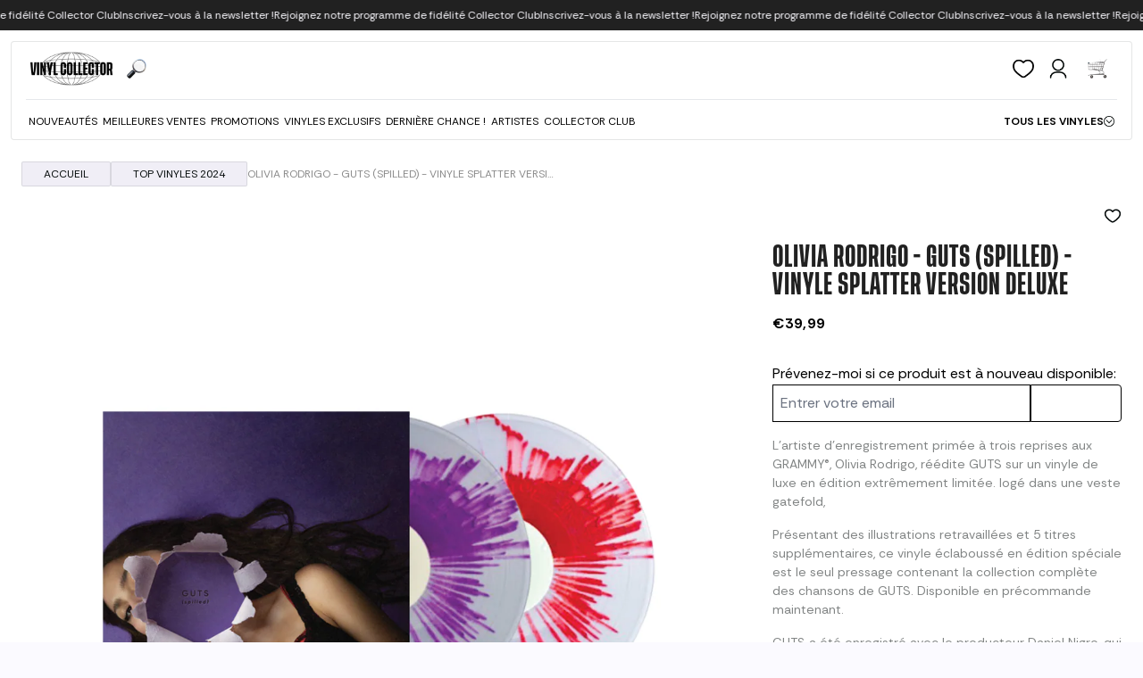

--- FILE ---
content_type: text/javascript
request_url: https://vinylcollector.store/cdn/shop/t/35/assets/f3d0ae0acda29f3ce560_facets-filters_build.js
body_size: 1120
content:
"use strict";(self.webpackChunkgcom_rhythm=self.webpackChunkgcom_rhythm||[]).push([[16],{8131:(e,t,r)=>{r.r(t),r.d(t,{FacetsFilters:()=>s});const i=Object.freeze({productGrid:"#product-grid",productGridContainer:"#ProductGridContainer",input:".filter-item__input",inputCheckbox:".filter-item__input--checkbox",inputPrice:".filter-item__input--price",activeFilters:"#active-filters",activeFilter:".active-filter",removeFilter:".js-remove-filter",removePriceFilter:".js-remove-price-filter",removeAllFilters:".js-remove-all-filters",accordion:".accordion",accordionHeader:".accordion__header",sorting:".facets__sorting",drawer:"#facets-drawer",drawerContent:".drawer-content",wrapper:"#facets-filters-wrapper",searchBar:"#title-results-count",searchBarResults:".js-search-results-count",searchCollectionResults:".js-search-collection-count",facetsResults:".js-facets-results-count",resultsCountFacets:".search-results-count",resultsCountVertical:".js-facets-results-count-vertical",resultsCountGrid:".js-filter-collection-count",resultsCountData:"#grid-wrapper"});class s extends HTMLElement{constructor(){if(super(),this.productGridContainer=document.querySelector(i.productGridContainer),this.productGrid=document.querySelector(i.productGrid),this.sectionId=String(this.productGrid?.dataset.id),this.productGridWrapper=document.querySelector(i.resultsCountData),this.collectionCount=String(this.productGridWrapper?.dataset.resultsCount),this.activeFilters=this.querySelector(i.activeFilters),this.filterInputs=this.querySelectorAll(i.input),this.searchCount=document.querySelector(i.searchBar),this.resultsCountGrid=document.querySelector(i.resultsCountGrid),this.resultsCountFacets=document.querySelector(i.facetsResults),this.searchCollectionResults=document.querySelector(i.searchCollectionResults),this.controller=new AbortController,this.cache=new Map,this.searchParams=this.getSearchParams(),this.drawer=document.querySelector(i.drawer),this.wrapper=document.querySelector(i.wrapper),!this.productGrid||!this.sectionId)throw new Error("Problem loading filters.");this.initialize()}initialize(){this.filterInputs.forEach((e=>{e.addEventListener("input",this.handleUpdate.bind(this))})),this.querySelector(i.sorting)?.addEventListener("change",this.handleUpdate.bind(this)),this.addActiveFilterEventListeners(this.activeFilters),document.addEventListener("click",this.closeOnBlur.bind(this)),this.cache.set(this.searchParams,document.documentElement.outerHTML),this.drawer?.addEventListener("drawer:open",this.handleDrawerOpen.bind(this)),this.drawer?.addEventListener("drawer:close",this.handleDrawerClose.bind(this))}handleDrawerOpen(){console.log("drawer open");const e=this.drawer?.querySelector(i.drawerContent);e&&e.append(this)}handleDrawerClose(){console.log("drawer close"),this.wrapper?.append(this)}addActiveFilterEventListeners(e){e?.querySelectorAll(i.removeFilter).forEach((e=>e.addEventListener("click",this.removeFilter.bind(this)))),e?.querySelectorAll(i.removePriceFilter).forEach((e=>e.addEventListener("click",this.removePriceFilter.bind(this)))),e?.querySelectorAll(i.removeAllFilters).forEach((e=>e.addEventListener("click",this.removeAllFilters.bind(this)))),e?.querySelectorAll(i.inputCheckbox).forEach((e=>e.addEventListener("click",this.handleUpdate.bind(this))))}highlightActiveFilters(e){const t="font_bolder";e?.querySelectorAll(i.inputCheckbox).forEach((e=>{const r=e.parentNode?.querySelector("label"),i=e.parentNode?.querySelector("input");!0===i?.checked?r?.classList.add(t):r?.classList.remove(t)}))}removeActiveFilterEventListeners(e){e?.querySelectorAll(i.removeFilter).forEach((e=>e.removeEventListener("click",this.removeFilter.bind(this)))),e?.querySelectorAll(i.removePriceFilter).forEach((e=>e.removeEventListener("click",this.removePriceFilter.bind(this)))),e?.querySelectorAll(i.removeAllFilters).forEach((e=>e.removeEventListener("click",this.removeAllFilters.bind(this)))),e?.querySelectorAll(i.inputCheckbox).forEach((e=>e.removeEventListener("click",this.handleUpdate.bind(this))))}facetVisibilityCheck(){0===this.activeFilters?.childElementCount?this.activeFilters?.classList.add("hidden"):this.activeFilters?.classList.remove("hidden")}removeFilter(e){if(!(e.target instanceof HTMLElement))return void console.warn("Target is not an HTML element");const t=e.target.closest(i.removeFilter),r=`[name="${t?.dataset.filter}"][value="${t?.dataset.value}"]`,s=this.querySelector(r);s&&(s.checked=!1,this.handleUpdate())}removeAllFilters(e){e.target instanceof HTMLElement?(this.querySelectorAll(i.inputCheckbox).forEach((e=>{e.checked=!1})),this.querySelectorAll(i.inputPrice).forEach((e=>{e.value=""})),this.handleUpdate()):console.warn("Target is not an HTML element")}removePriceFilter(e){e.preventDefault(),e.target instanceof HTMLElement?(this.querySelectorAll(i.inputPrice).forEach((e=>{e.value=""})),this.handleUpdate()):console.warn("Target is not an HTML element")}handleUpdate(){this.searchParams=this.getSearchParams();const e=new URL(window.location.pathname,window.location.origin);e.search=this.searchParams,this.highlightActiveFilters(this),this.setAttribute("data-url",e.toString());const t=this.cache.get(this.searchParams);this.controller.abort(),this.controller=new AbortController,t?this.renderUpdates(t):fetch(e,{signal:this.controller.signal}).then((e=>e.text())).then(this.renderUpdates.bind(this)).catch(s.handleFetchError)}renderUpdates(e){const t=(new DOMParser).parseFromString(e,"text/html"),r=t.querySelector(i.productGrid),s=t.querySelector(i.activeFilters),c=t.querySelector(i.resultsCountData);this.collectionCountNewVal=String(c?.dataset.resultsCount);const l=t.querySelectorAll(i.activeFilter);this.resultsCountVertical=document.querySelector(i.resultsCountVertical),this.resultsCountGridNewEl=t.querySelector(i.resultsCountGrid),this.newCount=s?.querySelector(i.facetsResults),this.searchBarCount=document.querySelector(i.searchBarResults),this.productGrid?.replaceWith(r||this.productGrid),this.productGrid=r,this.addActiveFilterEventListeners(s),this.activeFilters?.replaceWith(s||this.activeFilters),this.activeFilters=s,this.newCountHtml=this.newCount?.innerHTML,this.resultsCountFacets?.innerHTML&&this.collectionCountNewVal&&(this.resultsCountFacets.innerHTML=this.collectionCountNewVal),this.productGrid?.innerHTML&&r?.innerHTML&&(this.productGrid.innerHTML=r.innerHTML),this.searchBarCount?.innerHTML&&this.newCountHtml&&(this.searchBarCount.innerHTML="("+this.collectionCountNewVal+")"),l?.length>0&&document.querySelectorAll(i.removeAllFilters).forEach((e=>e.classList.remove("hidden"))),this.resultsCountVertical?.innerHTML&&this.newCountHtml&&(this.resultsCountVertical.innerHTML=this.collectionCountNewVal),this.searchCollectionResults&&this.collectionCountNewVal&&(this.searchCollectionResults.innerHTML=this.collectionCountNewVal),this.cache.set(this.searchParams,e),this.facetVisibilityCheck()}closeOnBlur(e){e.target instanceof Element&&!e.target.closest(i.accordion)&&this.querySelectorAll(i.accordionHeader).forEach((e=>{"true"===e.getAttribute("aria-expanded")&&e.dispatchEvent(new Event("click"))}))}getSearchParams(){const e=new URLSearchParams;this.querySelectorAll("input, select").forEach((t=>{if(t instanceof HTMLInputElement){const r="checkbox"===t.type&&t.checked,i="number"===t.type&&t.value;(r||i)&&e.append(t.name,t.value)}else e.set(t.name,t.value)})),e.set("section_id",this.sectionId);const t=new URL(window.location.href).searchParams.get("q");return t&&e.set("q",t),e.toString()}connectedCallback(){console.log("facet-filters connected"),this.classList.remove("invisible"),this.facetVisibilityCheck()}disconnectedCallback(){console.log("facet-filters disconnected")}static handleFetchError(e){e instanceof Error&&"AbortError"===e.name||console.error(e)}}}}]);

--- FILE ---
content_type: text/javascript
request_url: https://vinylcollector.store/cdn/shop/t/35/assets/cart-drawer.bundle.js?v=65608655622883277451765349697
body_size: 17488
content:
(self.webpackChunkgcom_rhythm=self.webpackChunkgcom_rhythm||[]).push([[7],{4306:(e,t,n)=>{"use strict";n.d(t,{Z:()=>Dn});var i,r,o,s,a=!1,c=!1,l=[],u=-1;function d(e){let t=l.indexOf(e);-1!==t&&t>u&&l.splice(t,1)}function f(){a=!1,c=!0;for(let e=0;e<l.length;e++)l[e](),u=e;l.length=0,u=-1,c=!1}var p=!0;function _(e){r=e}function h(e,t,n={}){e.dispatchEvent(new CustomEvent(t,{detail:n,bubbles:!0,composed:!0,cancelable:!0}))}function m(e,t){if("function"==typeof ShadowRoot&&e instanceof ShadowRoot)return void Array.from(e.children).forEach((e=>m(e,t)));let n=!1;if(t(e,(()=>n=!0)),n)return;let i=e.firstElementChild;for(;i;)m(i,t),i=i.nextElementSibling}function g(e,...t){console.warn(`Alpine Warning: ${e}`,...t)}var y=!1,v=[],x=[];function b(){return v.map((e=>e()))}function w(){return v.concat(x).map((e=>e()))}function S(e){v.push(e)}function E(e){x.push(e)}function A(e,t=!1){return k(e,(e=>{if((t?w():b()).some((t=>e.matches(t))))return!0}))}function k(e,t){if(e){if(t(e))return e;if(e._x_teleportBack&&(e=e._x_teleportBack),e.parentElement)return k(e.parentElement,t)}}var L=[];function O(e,t=m,n=(()=>{})){!function(i){ve=!0;let r=Symbol();be=r,xe.set(r,[]);let o=()=>{for(;xe.get(r).length;)xe.get(r).shift()();xe.delete(r)};t(e,((e,t)=>{n(e,t),L.forEach((n=>n(e,t))),ge(e,e.attributes).forEach((e=>e())),e._x_ignore&&t()})),ve=!1,o()}()}function C(e){m(e,(e=>{I(e),function(e){if(e._x_cleanups)for(;e._x_cleanups.length;)e._x_cleanups.pop()()}(e)}))}var q=[],T=[],$=[];function M(e,t){"function"==typeof t?(e._x_cleanups||(e._x_cleanups=[]),e._x_cleanups.push(t)):(t=e,T.push(t))}function j(e){q.push(e)}function B(e,t,n){e._x_attributeCleanups||(e._x_attributeCleanups={}),e._x_attributeCleanups[t]||(e._x_attributeCleanups[t]=[]),e._x_attributeCleanups[t].push(n)}function I(e,t){e._x_attributeCleanups&&Object.entries(e._x_attributeCleanups).forEach((([n,i])=>{(void 0===t||t.includes(n))&&(i.forEach((e=>e())),delete e._x_attributeCleanups[n])}))}var N=new MutationObserver(V),P=!1;function R(){N.observe(document,{subtree:!0,childList:!0,attributes:!0,attributeOldValue:!0}),P=!0}function D(){(H=H.concat(N.takeRecords())).length&&!F&&(F=!0,queueMicrotask((()=>{V(H),H.length=0,F=!1}))),N.disconnect(),P=!1}var H=[],F=!1;function z(e){if(!P)return e();D();let t=e();return R(),t}var Q=!1,W=[];function V(e){if(Q)return void(W=W.concat(e));let t=[],n=[],i=new Map,r=new Map;for(let o=0;o<e.length;o++)if(!e[o].target._x_ignoreMutationObserver&&("childList"===e[o].type&&(e[o].addedNodes.forEach((e=>1===e.nodeType&&t.push(e))),e[o].removedNodes.forEach((e=>1===e.nodeType&&n.push(e)))),"attributes"===e[o].type)){let t=e[o].target,n=e[o].attributeName,s=e[o].oldValue,a=()=>{i.has(t)||i.set(t,[]),i.get(t).push({name:n,value:t.getAttribute(n)})},c=()=>{r.has(t)||r.set(t,[]),r.get(t).push(n)};t.hasAttribute(n)&&null===s?a():t.hasAttribute(n)?(c(),a()):c()}r.forEach(((e,t)=>{I(t,e)})),i.forEach(((e,t)=>{q.forEach((n=>n(t,e)))}));for(let e of n)t.includes(e)||(T.forEach((t=>t(e))),C(e));t.forEach((e=>{e._x_ignoreSelf=!0,e._x_ignore=!0}));for(let e of t)n.includes(e)||e.isConnected&&(delete e._x_ignoreSelf,delete e._x_ignore,$.forEach((t=>t(e))),e._x_ignore=!0,e._x_ignoreSelf=!0);t.forEach((e=>{delete e._x_ignoreSelf,delete e._x_ignore})),t=null,n=null,i=null,r=null}function J(e){return Z(U(e))}function K(e,t,n){return e._x_dataStack=[t,...U(n||e)],()=>{e._x_dataStack=e._x_dataStack.filter((e=>e!==t))}}function U(e){return e._x_dataStack?e._x_dataStack:"function"==typeof ShadowRoot&&e instanceof ShadowRoot?U(e.host):e.parentNode?U(e.parentNode):[]}function Z(e){let t=new Proxy({},{ownKeys:()=>Array.from(new Set(e.flatMap((e=>Object.keys(e))))),has:(t,n)=>e.some((e=>e.hasOwnProperty(n))),get:(n,i)=>(e.find((e=>{if(e.hasOwnProperty(i)){let n=Object.getOwnPropertyDescriptor(e,i);if(n.get&&n.get._x_alreadyBound||n.set&&n.set._x_alreadyBound)return!0;if((n.get||n.set)&&n.enumerable){let r=n.get,o=n.set,s=n;r=r&&r.bind(t),o=o&&o.bind(t),r&&(r._x_alreadyBound=!0),o&&(o._x_alreadyBound=!0),Object.defineProperty(e,i,{...s,get:r,set:o})}return!0}return!1}))||{})[i],set:(t,n,i)=>{let r=e.find((e=>e.hasOwnProperty(n)));return r?r[n]=i:e[e.length-1][n]=i,!0}});return t}function X(e){let t=(n,i="")=>{Object.entries(Object.getOwnPropertyDescriptors(n)).forEach((([r,{value:o,enumerable:s}])=>{if(!1===s||void 0===o)return;let a=""===i?r:`${i}.${r}`;var c;"object"==typeof o&&null!==o&&o._x_interceptor?n[r]=o.initialize(e,a,r):"object"!=typeof(c=o)||Array.isArray(c)||null===c||o===n||o instanceof Element||t(o,a)}))};return t(e)}function G(e,t=(()=>{})){let n={initialValue:void 0,_x_interceptor:!0,initialize(t,n,i){return e(this.initialValue,(()=>function(e,t){return t.split(".").reduce(((e,t)=>e[t]),e)}(t,n)),(e=>Y(t,n,e)),n,i)}};return t(n),e=>{if("object"==typeof e&&null!==e&&e._x_interceptor){let t=n.initialize.bind(n);n.initialize=(i,r,o)=>{let s=e.initialize(i,r,o);return n.initialValue=s,t(i,r,o)}}else n.initialValue=e;return n}}function Y(e,t,n){if("string"==typeof t&&(t=t.split(".")),1!==t.length){if(0===t.length)throw error;return e[t[0]]||(e[t[0]]={}),Y(e[t[0]],t.slice(1),n)}e[t[0]]=n}var ee={};function te(e,t){ee[e]=t}function ne(e,t){return Object.entries(ee).forEach((([n,i])=>{let r=null;Object.defineProperty(e,`$${n}`,{get:()=>i(t,function(){if(r)return r;{let[e,n]=we(t);return r={interceptor:G,...e},M(t,n),r}}()),enumerable:!1})})),e}function ie(e,t,n,...i){try{return n(...i)}catch(n){re(n,e,t)}}function re(e,t,n=void 0){Object.assign(e,{el:t,expression:n}),console.warn(`Alpine Expression Error: ${e.message}\n\n${n?'Expression: "'+n+'"\n\n':""}`,t),setTimeout((()=>{throw e}),0)}var oe=!0;function se(e){let t=oe;oe=!1;let n=e();return oe=t,n}function ae(e,t,n={}){let i;return ce(e,t)((e=>i=e),n),i}function ce(...e){return le(...e)}var le=ue;function ue(e,t){let n={};ne(n,e);let i=[n,...U(e)],r="function"==typeof t?function(e,t){return(n=(()=>{}),{scope:i={},params:r=[]}={})=>{fe(n,t.apply(Z([i,...e]),r))}}(i,t):function(e,t,n){let i=function(e,t){if(de[e])return de[e];let n=Object.getPrototypeOf((async function(){})).constructor,i=/^[\n\s]*if.*\(.*\)/.test(e.trim())||/^(let|const)\s/.test(e.trim())?`(async()=>{ ${e} })()`:e;let r=(()=>{try{return new n(["__self","scope"],`with (scope) { __self.result = ${i} }; __self.finished = true; return __self.result;`)}catch(n){return re(n,t,e),Promise.resolve()}})();return de[e]=r,r}(t,n);return(r=(()=>{}),{scope:o={},params:s=[]}={})=>{i.result=void 0,i.finished=!1;let a=Z([o,...e]);if("function"==typeof i){let e=i(i,a).catch((e=>re(e,n,t)));i.finished?(fe(r,i.result,a,s,n),i.result=void 0):e.then((e=>{fe(r,e,a,s,n)})).catch((e=>re(e,n,t))).finally((()=>i.result=void 0))}}}(i,t,e);return ie.bind(null,e,t,r)}var de={};function fe(e,t,n,i,r){if(oe&&"function"==typeof t){let o=t.apply(n,i);o instanceof Promise?o.then((t=>fe(e,t,n,i))).catch((e=>re(e,r,t))):e(o)}else"object"==typeof t&&t instanceof Promise?t.then((t=>e(t))):e(t)}var pe="x-";function _e(e=""){return pe+e}var he={};function me(e,t){return he[e]=t,{before(t){if(!he[t])return void console.warn("Cannot find directive `${directive}`. `${name}` will use the default order of execution");const n=qe.indexOf(t);qe.splice(n>=0?n:qe.indexOf("DEFAULT"),0,e)}}}function ge(e,t,n){if(t=Array.from(t),e._x_virtualDirectives){let n=Object.entries(e._x_virtualDirectives).map((([e,t])=>({name:e,value:t}))),i=ye(n);n=n.map((e=>i.find((t=>t.name===e.name))?{name:`x-bind:${e.name}`,value:`"${e.value}"`}:e)),t=t.concat(n)}let i={},r=t.map(Ee(((e,t)=>i[e]=t))).filter(Le).map(function(e,t){return({name:n,value:i})=>{let r=n.match(Oe()),o=n.match(/:([a-zA-Z0-9\-:]+)/),s=n.match(/\.[^.\]]+(?=[^\]]*$)/g)||[],a=t||e[n]||n;return{type:r?r[1]:null,value:o?o[1]:null,modifiers:s.map((e=>e.replace(".",""))),expression:i,original:a}}}(i,n)).sort(Te);return r.map((t=>function(e,t){let n=he[t.type]||(()=>{}),[i,r]=we(e);B(e,t.original,r);let o=()=>{e._x_ignore||e._x_ignoreSelf||(n.inline&&n.inline(e,t,i),n=n.bind(n,e,t,i),ve?xe.get(be).push(n):n())};return o.runCleanups=r,o}(e,t)))}function ye(e){return Array.from(e).map(Ee()).filter((e=>!Le(e)))}var ve=!1,xe=new Map,be=Symbol();function we(e){let t=[],[n,i]=function(e){let t=()=>{};return[n=>{let i=r(n);return e._x_effects||(e._x_effects=new Set,e._x_runEffects=()=>{e._x_effects.forEach((e=>e()))}),e._x_effects.add(i),t=()=>{void 0!==i&&(e._x_effects.delete(i),o(i))},i},()=>{t()}]}(e);return t.push(i),[{Alpine:at,effect:n,cleanup:e=>t.push(e),evaluateLater:ce.bind(ce,e),evaluate:ae.bind(ae,e)},()=>t.forEach((e=>e()))]}var Se=(e,t)=>({name:n,value:i})=>(n.startsWith(e)&&(n=n.replace(e,t)),{name:n,value:i});function Ee(e=(()=>{})){return({name:t,value:n})=>{let{name:i,value:r}=Ae.reduce(((e,t)=>t(e)),{name:t,value:n});return i!==t&&e(i,t),{name:i,value:r}}}var Ae=[];function ke(e){Ae.push(e)}function Le({name:e}){return Oe().test(e)}var Oe=()=>new RegExp(`^${pe}([^:^.]+)\\b`),Ce="DEFAULT",qe=["ignore","ref","data","id","bind","init","for","model","modelable","transition","show","if",Ce,"teleport"];function Te(e,t){let n=-1===qe.indexOf(e.type)?Ce:e.type,i=-1===qe.indexOf(t.type)?Ce:t.type;return qe.indexOf(n)-qe.indexOf(i)}var $e=[],Me=!1;function je(e=(()=>{})){return queueMicrotask((()=>{Me||setTimeout((()=>{Be()}))})),new Promise((t=>{$e.push((()=>{e(),t()}))}))}function Be(){for(Me=!1;$e.length;)$e.shift()()}function Ie(e,t){return Array.isArray(t)?Ne(e,t.join(" ")):"object"==typeof t&&null!==t?function(e,t){let n=e=>e.split(" ").filter(Boolean),i=Object.entries(t).flatMap((([e,t])=>!!t&&n(e))).filter(Boolean),r=Object.entries(t).flatMap((([e,t])=>!t&&n(e))).filter(Boolean),o=[],s=[];return r.forEach((t=>{e.classList.contains(t)&&(e.classList.remove(t),s.push(t))})),i.forEach((t=>{e.classList.contains(t)||(e.classList.add(t),o.push(t))})),()=>{s.forEach((t=>e.classList.add(t))),o.forEach((t=>e.classList.remove(t)))}}(e,t):"function"==typeof t?Ie(e,t()):Ne(e,t)}function Ne(e,t){return t=!0===t?t="":t||"",n=t.split(" ").filter((t=>!e.classList.contains(t))).filter(Boolean),e.classList.add(...n),()=>{e.classList.remove(...n)};var n}function Pe(e,t){return"object"==typeof t&&null!==t?function(e,t){let n={};return Object.entries(t).forEach((([t,i])=>{n[t]=e.style[t],t.startsWith("--")||(t=t.replace(/([a-z])([A-Z])/g,"$1-$2").toLowerCase()),e.style.setProperty(t,i)})),setTimeout((()=>{0===e.style.length&&e.removeAttribute("style")})),()=>{Pe(e,n)}}(e,t):function(e,t){let n=e.getAttribute("style",t);return e.setAttribute("style",t),()=>{e.setAttribute("style",n||"")}}(e,t)}function Re(e,t=(()=>{})){let n=!1;return function(){n?t.apply(this,arguments):(n=!0,e.apply(this,arguments))}}function De(e,t,n={}){e._x_transition||(e._x_transition={enter:{during:n,start:n,end:n},leave:{during:n,start:n,end:n},in(n=(()=>{}),i=(()=>{})){Fe(e,t,{during:this.enter.during,start:this.enter.start,end:this.enter.end},n,i)},out(n=(()=>{}),i=(()=>{})){Fe(e,t,{during:this.leave.during,start:this.leave.start,end:this.leave.end},n,i)}})}function He(e){let t=e.parentNode;if(t)return t._x_hidePromise?t:He(t)}function Fe(e,t,{during:n,start:i,end:r}={},o=(()=>{}),s=(()=>{})){if(e._x_transitioning&&e._x_transitioning.cancel(),0===Object.keys(n).length&&0===Object.keys(i).length&&0===Object.keys(r).length)return o(),void s();let a,c,l;!function(e,t){let n,i,r,o=Re((()=>{z((()=>{n=!0,i||t.before(),r||(t.end(),Be()),t.after(),e.isConnected&&t.cleanup(),delete e._x_transitioning}))}));e._x_transitioning={beforeCancels:[],beforeCancel(e){this.beforeCancels.push(e)},cancel:Re((function(){for(;this.beforeCancels.length;)this.beforeCancels.shift()();o()})),finish:o},z((()=>{t.start(),t.during()})),Me=!0,requestAnimationFrame((()=>{if(n)return;let o=1e3*Number(getComputedStyle(e).transitionDuration.replace(/,.*/,"").replace("s","")),s=1e3*Number(getComputedStyle(e).transitionDelay.replace(/,.*/,"").replace("s",""));0===o&&(o=1e3*Number(getComputedStyle(e).animationDuration.replace("s",""))),z((()=>{t.before()})),i=!0,requestAnimationFrame((()=>{n||(z((()=>{t.end()})),Be(),setTimeout(e._x_transitioning.finish,o+s),r=!0)}))}))}(e,{start(){a=t(e,i)},during(){c=t(e,n)},before:o,end(){a(),l=t(e,r)},after:s,cleanup(){c(),l()}})}function ze(e,t,n){if(-1===e.indexOf(t))return n;const i=e[e.indexOf(t)+1];if(!i)return n;if("scale"===t&&isNaN(i))return n;if("duration"===t||"delay"===t){let e=i.match(/([0-9]+)ms/);if(e)return e[1]}return"origin"===t&&["top","right","left","center","bottom"].includes(e[e.indexOf(t)+2])?[i,e[e.indexOf(t)+2]].join(" "):i}me("transition",((e,{value:t,modifiers:n,expression:i},{evaluate:r})=>{"function"==typeof i&&(i=r(i)),!1!==i&&(i&&"boolean"!=typeof i?function(e,t,n){De(e,Ie,""),{enter:t=>{e._x_transition.enter.during=t},"enter-start":t=>{e._x_transition.enter.start=t},"enter-end":t=>{e._x_transition.enter.end=t},leave:t=>{e._x_transition.leave.during=t},"leave-start":t=>{e._x_transition.leave.start=t},"leave-end":t=>{e._x_transition.leave.end=t}}[n](t)}(e,i,t):function(e,t,n){De(e,Pe);let i=!t.includes("in")&&!t.includes("out")&&!n,r=i||t.includes("in")||["enter"].includes(n),o=i||t.includes("out")||["leave"].includes(n);t.includes("in")&&!i&&(t=t.filter(((e,n)=>n<t.indexOf("out")))),t.includes("out")&&!i&&(t=t.filter(((e,n)=>n>t.indexOf("out"))));let s=!t.includes("opacity")&&!t.includes("scale"),a=s||t.includes("opacity")?0:1,c=s||t.includes("scale")?ze(t,"scale",95)/100:1,l=ze(t,"delay",0)/1e3,u=ze(t,"origin","center"),d="opacity, transform",f=ze(t,"duration",150)/1e3,p=ze(t,"duration",75)/1e3,_="cubic-bezier(0.4, 0.0, 0.2, 1)";r&&(e._x_transition.enter.during={transformOrigin:u,transitionDelay:`${l}s`,transitionProperty:d,transitionDuration:`${f}s`,transitionTimingFunction:_},e._x_transition.enter.start={opacity:a,transform:`scale(${c})`},e._x_transition.enter.end={opacity:1,transform:"scale(1)"}),o&&(e._x_transition.leave.during={transformOrigin:u,transitionDelay:`${l}s`,transitionProperty:d,transitionDuration:`${p}s`,transitionTimingFunction:_},e._x_transition.leave.start={opacity:1,transform:"scale(1)"},e._x_transition.leave.end={opacity:a,transform:`scale(${c})`})}(e,n,t))})),window.Element.prototype._x_toggleAndCascadeWithTransitions=function(e,t,n,i){const r="visible"===document.visibilityState?requestAnimationFrame:setTimeout;let o=()=>r(n);t?e._x_transition&&(e._x_transition.enter||e._x_transition.leave)?e._x_transition.enter&&(Object.entries(e._x_transition.enter.during).length||Object.entries(e._x_transition.enter.start).length||Object.entries(e._x_transition.enter.end).length)?e._x_transition.in(n):o():e._x_transition?e._x_transition.in(n):o():(e._x_hidePromise=e._x_transition?new Promise(((t,n)=>{e._x_transition.out((()=>{}),(()=>t(i))),e._x_transitioning.beforeCancel((()=>n({isFromCancelledTransition:!0})))})):Promise.resolve(i),queueMicrotask((()=>{let t=He(e);t?(t._x_hideChildren||(t._x_hideChildren=[]),t._x_hideChildren.push(e)):r((()=>{let t=e=>{let n=Promise.all([e._x_hidePromise,...(e._x_hideChildren||[]).map(t)]).then((([e])=>e()));return delete e._x_hidePromise,delete e._x_hideChildren,n};t(e).catch((e=>{if(!e.isFromCancelledTransition)throw e}))}))})))};var Qe=!1;function We(e,t=(()=>{})){return(...n)=>Qe?t(...n):e(...n)}var Ve=!1;function Je(e){let t=r;_(((e,n)=>{let i=t(e);return o(i),()=>{}})),e(),_(t)}function Ke(e,t,n,r=[]){switch(e._x_bindings||(e._x_bindings=i({})),e._x_bindings[t]=n,t=r.includes("camel")?t.toLowerCase().replace(/-(\w)/g,((e,t)=>t.toUpperCase())):t){case"value":!function(e,t){if("radio"===e.type)void 0===e.attributes.value&&(e.value=t),window.fromModel&&(e.checked=Ze(e.value,t));else if("checkbox"===e.type)Number.isInteger(t)?e.value=t:Array.isArray(t)||"boolean"==typeof t||[null,void 0].includes(t)?Array.isArray(t)?e.checked=t.some((t=>Ze(t,e.value))):e.checked=!!t:e.value=String(t);else if("SELECT"===e.tagName)!function(e,t){const n=[].concat(t).map((e=>e+""));Array.from(e.options).forEach((e=>{e.selected=n.includes(e.value)}))}(e,t);else{if(e.value===t)return;e.value=void 0===t?"":t}}(e,n);break;case"style":!function(e,t){e._x_undoAddedStyles&&e._x_undoAddedStyles(),e._x_undoAddedStyles=Pe(e,t)}(e,n);break;case"class":!function(e,t){e._x_undoAddedClasses&&e._x_undoAddedClasses(),e._x_undoAddedClasses=Ie(e,t)}(e,n);break;case"selected":case"checked":!function(e,t,n){Ue(e,t,n),function(e,t,n){e[t]!==n&&(e[t]=n)}(e,t,n)}(e,t,n);break;default:Ue(e,t,n)}}function Ue(e,t,n){[null,void 0,!1].includes(n)&&function(e){return!["aria-pressed","aria-checked","aria-expanded","aria-selected"].includes(e)}(t)?e.removeAttribute(t):(Xe(t)&&(n=t),function(e,t,n){e.getAttribute(t)!=n&&e.setAttribute(t,n)}(e,t,n))}function Ze(e,t){return e==t}function Xe(e){return["disabled","checked","required","readonly","hidden","open","selected","autofocus","itemscope","multiple","novalidate","allowfullscreen","allowpaymentrequest","formnovalidate","autoplay","controls","loop","muted","playsinline","default","ismap","reversed","async","defer","nomodule"].includes(e)}function Ge(e,t,n){let i=e.getAttribute(t);return null===i?"function"==typeof n?n():n:""===i||(Xe(t)?!![t,"true"].includes(i):i)}function Ye(e,t){var n;return function(){var i=this,r=arguments;clearTimeout(n),n=setTimeout((function(){n=null,e.apply(i,r)}),t)}}function et(e,t){let n;return function(){let i=arguments;n||(e.apply(this,i),n=!0,setTimeout((()=>n=!1),t))}}function tt({get:e,set:t},{get:n,set:i}){let s,a,c,l,u=!0,d=r((()=>{let r,o;u?(r=e(),i(JSON.parse(JSON.stringify(r))),o=n(),u=!1):(r=e(),o=n(),c=JSON.stringify(r),l=JSON.stringify(o),c!==s?(o=n(),i(r),o=r):(t(JSON.parse(l??null)),r=o)),s=JSON.stringify(r),a=JSON.stringify(o)}));return()=>{o(d)}}var nt={},it=!1,rt={};function ot(e,t,n){let i=[];for(;i.length;)i.pop()();let r=Object.entries(t).map((([e,t])=>({name:e,value:t}))),o=ye(r);return r=r.map((e=>o.find((t=>t.name===e.name))?{name:`x-bind:${e.name}`,value:`"${e.value}"`}:e)),ge(e,r,n).map((e=>{i.push(e.runCleanups),e()})),()=>{for(;i.length;)i.pop()()}}var st={},at={get reactive(){return i},get release(){return o},get effect(){return r},get raw(){return s},version:"3.13.0",flushAndStopDeferringMutations:function(){Q=!1,V(W),W=[]},dontAutoEvaluateFunctions:se,disableEffectScheduling:function(e){p=!1,e(),p=!0},startObservingMutations:R,stopObservingMutations:D,setReactivityEngine:function(e){i=e.reactive,o=e.release,r=t=>e.effect(t,{scheduler:e=>{p?function(e){var t;t=e,l.includes(t)||l.push(t),c||a||(a=!0,queueMicrotask(f))}(e):e()}}),s=e.raw},onAttributeRemoved:B,onAttributesAdded:j,closestDataStack:U,skipDuringClone:We,onlyDuringClone:function(e){return(...t)=>Qe&&e(...t)},addRootSelector:S,addInitSelector:E,addScopeToNode:K,deferMutations:function(){Q=!0},mapAttributes:ke,evaluateLater:ce,interceptInit:function(e){L.push(e)},setEvaluator:function(e){le=e},mergeProxies:Z,extractProp:function(e,t,n,i=!0){if(e._x_bindings&&void 0!==e._x_bindings[t])return e._x_bindings[t];if(e._x_inlineBindings&&void 0!==e._x_inlineBindings[t]){let n=e._x_inlineBindings[t];return n.extract=i,se((()=>ae(e,n.expression)))}return Ge(e,t,n)},findClosest:k,onElRemoved:M,closestRoot:A,destroyTree:C,interceptor:G,transition:Fe,setStyles:Pe,mutateDom:z,directive:me,entangle:tt,throttle:et,debounce:Ye,evaluate:ae,initTree:O,nextTick:je,prefixed:_e,prefix:function(e){pe=e},plugin:function(e){(Array.isArray(e)?e:[e]).forEach((e=>e(at)))},magic:te,store:function(e,t){if(it||(nt=i(nt),it=!0),void 0===t)return nt[e];nt[e]=t,"object"==typeof t&&null!==t&&t.hasOwnProperty("init")&&"function"==typeof t.init&&nt[e].init(),X(nt[e])},start:function(){var e;y&&g("Alpine has already been initialized on this page. Calling Alpine.start() more than once can cause problems."),y=!0,document.body||g("Unable to initialize. Trying to load Alpine before `<body>` is available. Did you forget to add `defer` in Alpine's `<script>` tag?"),h(document,"alpine:init"),h(document,"alpine:initializing"),R(),e=e=>O(e,m),$.push(e),M((e=>C(e))),j(((e,t)=>{ge(e,t).forEach((e=>e()))})),Array.from(document.querySelectorAll(w())).filter((e=>!A(e.parentElement,!0))).forEach((e=>{O(e)})),h(document,"alpine:initialized")},clone:function(e,t){t._x_dataStack||(t._x_dataStack=e._x_dataStack),Qe=!0,Ve=!0,Je((()=>{!function(e){let t=!1;O(e,((e,n)=>{m(e,((e,i)=>{if(t&&function(e){return b().some((t=>e.matches(t)))}(e))return i();t=!0,n(e,i)}))}))}(t)})),Qe=!1,Ve=!1},cloneNode:function(e,t){e._x_dataStack&&(t._x_dataStack=e._x_dataStack,t.setAttribute("data-has-alpine-state",!0)),Qe=!0,Je((()=>{O(t,((e,t)=>{t(e,(()=>{}))}))})),Qe=!1},bound:function(e,t,n){return e._x_bindings&&void 0!==e._x_bindings[t]?e._x_bindings[t]:Ge(e,t,n)},$data:J,walk:m,data:function(e,t){st[e]=t},bind:function(e,t){let n="function"!=typeof t?()=>t:t;return e instanceof Element?ot(e,n()):(rt[e]=n,()=>{})}};function ct(e,t){const n=Object.create(null),i=e.split(",");for(let e=0;e<i.length;e++)n[i[e]]=!0;return t?e=>!!n[e.toLowerCase()]:e=>!!n[e]}var lt,ut=Object.freeze({}),dt=(Object.freeze([]),Object.prototype.hasOwnProperty),ft=(e,t)=>dt.call(e,t),pt=Array.isArray,_t=e=>"[object Map]"===yt(e),ht=e=>"symbol"==typeof e,mt=e=>null!==e&&"object"==typeof e,gt=Object.prototype.toString,yt=e=>gt.call(e),vt=e=>yt(e).slice(8,-1),xt=e=>"string"==typeof e&&"NaN"!==e&&"-"!==e[0]&&""+parseInt(e,10)===e,bt=e=>{const t=Object.create(null);return n=>t[n]||(t[n]=e(n))},wt=/-(\w)/g,St=(bt((e=>e.replace(wt,((e,t)=>t?t.toUpperCase():"")))),/\B([A-Z])/g),Et=(bt((e=>e.replace(St,"-$1").toLowerCase())),bt((e=>e.charAt(0).toUpperCase()+e.slice(1)))),At=(bt((e=>e?`on${Et(e)}`:"")),(e,t)=>e!==t&&(e==e||t==t)),kt=new WeakMap,Lt=[],Ot=Symbol("iterate"),Ct=Symbol("Map key iterate"),qt=0;function Tt(e){const{deps:t}=e;if(t.length){for(let n=0;n<t.length;n++)t[n].delete(e);t.length=0}}var $t=!0,Mt=[];function jt(){const e=Mt.pop();$t=void 0===e||e}function Bt(e,t,n){if(!$t||void 0===lt)return;let i=kt.get(e);i||kt.set(e,i=new Map);let r=i.get(n);r||i.set(n,r=new Set),r.has(lt)||(r.add(lt),lt.deps.push(r),lt.options.onTrack&&lt.options.onTrack({effect:lt,target:e,type:t,key:n}))}function It(e,t,n,i,r,o){const s=kt.get(e);if(!s)return;const a=new Set,c=e=>{e&&e.forEach((e=>{(e!==lt||e.allowRecurse)&&a.add(e)}))};if("clear"===t)s.forEach(c);else if("length"===n&&pt(e))s.forEach(((e,t)=>{("length"===t||t>=i)&&c(e)}));else switch(void 0!==n&&c(s.get(n)),t){case"add":pt(e)?xt(n)&&c(s.get("length")):(c(s.get(Ot)),_t(e)&&c(s.get(Ct)));break;case"delete":pt(e)||(c(s.get(Ot)),_t(e)&&c(s.get(Ct)));break;case"set":_t(e)&&c(s.get(Ot))}a.forEach((s=>{s.options.onTrigger&&s.options.onTrigger({effect:s,target:e,key:n,type:t,newValue:i,oldValue:r,oldTarget:o}),s.options.scheduler?s.options.scheduler(s):s()}))}var Nt=ct("__proto__,__v_isRef,__isVue"),Pt=new Set(Object.getOwnPropertyNames(Symbol).map((e=>Symbol[e])).filter(ht)),Rt=zt(),Dt=zt(!0),Ht=Ft();function Ft(){const e={};return["includes","indexOf","lastIndexOf"].forEach((t=>{e[t]=function(...e){const n=En(this);for(let e=0,t=this.length;e<t;e++)Bt(n,"get",e+"");const i=n[t](...e);return-1===i||!1===i?n[t](...e.map(En)):i}})),["push","pop","shift","unshift","splice"].forEach((t=>{e[t]=function(...e){Mt.push($t),$t=!1;const n=En(this)[t].apply(this,e);return jt(),n}})),e}function zt(e=!1,t=!1){return function(n,i,r){if("__v_isReactive"===i)return!e;if("__v_isReadonly"===i)return e;if("__v_raw"===i&&r===(e?t?xn:vn:t?yn:gn).get(n))return n;const o=pt(n);if(!e&&o&&ft(Ht,i))return Reflect.get(Ht,i,r);const s=Reflect.get(n,i,r);return(ht(i)?Pt.has(i):Nt(i))?s:(e||Bt(n,"get",i),t?s:An(s)?o&&xt(i)?s:s.value:mt(s)?e?wn(s):bn(s):s)}}function Qt(e=!1){return function(t,n,i,r){let o=t[n];if(!e&&(i=En(i),o=En(o),!pt(t)&&An(o)&&!An(i)))return o.value=i,!0;const s=pt(t)&&xt(n)?Number(n)<t.length:ft(t,n),a=Reflect.set(t,n,i,r);return t===En(r)&&(s?At(i,o)&&It(t,"set",n,i,o):It(t,"add",n,i)),a}}var Wt={get:Rt,set:Qt(),deleteProperty:function(e,t){const n=ft(e,t),i=e[t],r=Reflect.deleteProperty(e,t);return r&&n&&It(e,"delete",t,void 0,i),r},has:function(e,t){const n=Reflect.has(e,t);return ht(t)&&Pt.has(t)||Bt(e,"has",t),n},ownKeys:function(e){return Bt(e,"iterate",pt(e)?"length":Ot),Reflect.ownKeys(e)}},Vt={get:Dt,set:(e,t)=>(console.warn(`Set operation on key "${String(t)}" failed: target is readonly.`,e),!0),deleteProperty:(e,t)=>(console.warn(`Delete operation on key "${String(t)}" failed: target is readonly.`,e),!0)},Jt=e=>mt(e)?bn(e):e,Kt=e=>mt(e)?wn(e):e,Ut=e=>e,Zt=e=>Reflect.getPrototypeOf(e);function Xt(e,t,n=!1,i=!1){const r=En(e=e.__v_raw),o=En(t);t!==o&&!n&&Bt(r,"get",t),!n&&Bt(r,"get",o);const{has:s}=Zt(r),a=i?Ut:n?Kt:Jt;return s.call(r,t)?a(e.get(t)):s.call(r,o)?a(e.get(o)):void(e!==r&&e.get(t))}function Gt(e,t=!1){const n=this.__v_raw,i=En(n),r=En(e);return e!==r&&!t&&Bt(i,"has",e),!t&&Bt(i,"has",r),e===r?n.has(e):n.has(e)||n.has(r)}function Yt(e,t=!1){return e=e.__v_raw,!t&&Bt(En(e),"iterate",Ot),Reflect.get(e,"size",e)}function en(e){e=En(e);const t=En(this);return Zt(t).has.call(t,e)||(t.add(e),It(t,"add",e,e)),this}function tn(e,t){t=En(t);const n=En(this),{has:i,get:r}=Zt(n);let o=i.call(n,e);o?mn(n,i,e):(e=En(e),o=i.call(n,e));const s=r.call(n,e);return n.set(e,t),o?At(t,s)&&It(n,"set",e,t,s):It(n,"add",e,t),this}function nn(e){const t=En(this),{has:n,get:i}=Zt(t);let r=n.call(t,e);r?mn(t,n,e):(e=En(e),r=n.call(t,e));const o=i?i.call(t,e):void 0,s=t.delete(e);return r&&It(t,"delete",e,void 0,o),s}function rn(){const e=En(this),t=0!==e.size,n=_t(e)?new Map(e):new Set(e),i=e.clear();return t&&It(e,"clear",void 0,void 0,n),i}function on(e,t){return function(n,i){const r=this,o=r.__v_raw,s=En(o),a=t?Ut:e?Kt:Jt;return!e&&Bt(s,"iterate",Ot),o.forEach(((e,t)=>n.call(i,a(e),a(t),r)))}}function sn(e,t,n){return function(...i){const r=this.__v_raw,o=En(r),s=_t(o),a="entries"===e||e===Symbol.iterator&&s,c="keys"===e&&s,l=r[e](...i),u=n?Ut:t?Kt:Jt;return!t&&Bt(o,"iterate",c?Ct:Ot),{next(){const{value:e,done:t}=l.next();return t?{value:e,done:t}:{value:a?[u(e[0]),u(e[1])]:u(e),done:t}},[Symbol.iterator](){return this}}}}function an(e){return function(...t){{const n=t[0]?`on key "${t[0]}" `:"";console.warn(`${Et(e)} operation ${n}failed: target is readonly.`,En(this))}return"delete"!==e&&this}}function cn(){const e={get(e){return Xt(this,e)},get size(){return Yt(this)},has:Gt,add:en,set:tn,delete:nn,clear:rn,forEach:on(!1,!1)},t={get(e){return Xt(this,e,!1,!0)},get size(){return Yt(this)},has:Gt,add:en,set:tn,delete:nn,clear:rn,forEach:on(!1,!0)},n={get(e){return Xt(this,e,!0)},get size(){return Yt(this,!0)},has(e){return Gt.call(this,e,!0)},add:an("add"),set:an("set"),delete:an("delete"),clear:an("clear"),forEach:on(!0,!1)},i={get(e){return Xt(this,e,!0,!0)},get size(){return Yt(this,!0)},has(e){return Gt.call(this,e,!0)},add:an("add"),set:an("set"),delete:an("delete"),clear:an("clear"),forEach:on(!0,!0)};return["keys","values","entries",Symbol.iterator].forEach((r=>{e[r]=sn(r,!1,!1),n[r]=sn(r,!0,!1),t[r]=sn(r,!1,!0),i[r]=sn(r,!0,!0)})),[e,n,t,i]}var[ln,un,dn,fn]=cn();function pn(e,t){const n=t?e?fn:dn:e?un:ln;return(t,i,r)=>"__v_isReactive"===i?!e:"__v_isReadonly"===i?e:"__v_raw"===i?t:Reflect.get(ft(n,i)&&i in t?n:t,i,r)}var _n={get:pn(!1,!1)},hn={get:pn(!0,!1)};function mn(e,t,n){const i=En(n);if(i!==n&&t.call(e,i)){const t=vt(e);console.warn(`Reactive ${t} contains both the raw and reactive versions of the same object${"Map"===t?" as keys":""}, which can lead to inconsistencies. Avoid differentiating between the raw and reactive versions of an object and only use the reactive version if possible.`)}}var gn=new WeakMap,yn=new WeakMap,vn=new WeakMap,xn=new WeakMap;function bn(e){return e&&e.__v_isReadonly?e:Sn(e,!1,Wt,_n,gn)}function wn(e){return Sn(e,!0,Vt,hn,vn)}function Sn(e,t,n,i,r){if(!mt(e))return console.warn(`value cannot be made reactive: ${String(e)}`),e;if(e.__v_raw&&(!t||!e.__v_isReactive))return e;const o=r.get(e);if(o)return o;const s=(a=e).__v_skip||!Object.isExtensible(a)?0:function(e){switch(e){case"Object":case"Array":return 1;case"Map":case"Set":case"WeakMap":case"WeakSet":return 2;default:return 0}}(vt(a));var a;if(0===s)return e;const c=new Proxy(e,2===s?i:n);return r.set(e,c),c}function En(e){return e&&En(e.__v_raw)||e}function An(e){return Boolean(e&&!0===e.__v_isRef)}te("nextTick",(()=>je)),te("dispatch",(e=>h.bind(h,e))),te("watch",((e,{evaluateLater:t,effect:n})=>(i,r)=>{let o,s=t(i),a=!0,c=n((()=>s((e=>{JSON.stringify(e),a?o=e:queueMicrotask((()=>{r(e,o),o=e})),a=!1}))));e._x_effects.delete(c)})),te("store",(function(){return nt})),te("data",(e=>J(e))),te("root",(e=>A(e))),te("refs",(e=>(e._x_refs_proxy||(e._x_refs_proxy=Z(function(e){let t=[],n=e;for(;n;)n._x_refs&&t.push(n._x_refs),n=n.parentNode;return t}(e))),e._x_refs_proxy)));var kn={};function Ln(e){return kn[e]||(kn[e]=0),++kn[e]}function On(e,t,n){te(t,(t=>g(`You can't use [$${directiveName}] without first installing the "${e}" plugin here: https://alpinejs.dev/plugins/${n}`,t)))}te("id",(e=>(t,n=null)=>{let i=function(e,t){return k(e,(e=>{if(e._x_ids&&e._x_ids[t])return!0}))}(e,t),r=i?i._x_ids[t]:Ln(t);return n?`${t}-${r}-${n}`:`${t}-${r}`})),te("el",(e=>e)),On("Focus","focus","focus"),On("Persist","persist","persist"),me("modelable",((e,{expression:t},{effect:n,evaluateLater:i,cleanup:r})=>{let o=i(t),s=()=>{let e;return o((t=>e=t)),e},a=i(`${t} = __placeholder`),c=e=>a((()=>{}),{scope:{__placeholder:e}}),l=s();c(l),queueMicrotask((()=>{if(!e._x_model)return;e._x_removeModelListeners.default();let t=e._x_model.get,n=e._x_model.set,i=tt({get:()=>t(),set(e){n(e)}},{get:()=>s(),set(e){c(e)}});r(i)}))}));var Cn=document.createElement("div");me("teleport",((e,{modifiers:t,expression:n},{cleanup:i})=>{"template"!==e.tagName.toLowerCase()&&g("x-teleport can only be used on a <template> tag",e);let r=We((()=>document.querySelector(n)),(()=>Cn))();r||g(`Cannot find x-teleport element for selector: "${n}"`);let o=e.content.cloneNode(!0).firstElementChild;e._x_teleport=o,o._x_teleportBack=e,e._x_forwardEvents&&e._x_forwardEvents.forEach((t=>{o.addEventListener(t,(t=>{t.stopPropagation(),e.dispatchEvent(new t.constructor(t.type,t))}))})),K(o,{},e),z((()=>{t.includes("prepend")?r.parentNode.insertBefore(o,r):t.includes("append")?r.parentNode.insertBefore(o,r.nextSibling):r.appendChild(o),O(o),o._x_ignore=!0})),i((()=>o.remove()))}));var qn=()=>{};function Tn(e,t,n,i){let r=e,o=e=>i(e),s={},a=(e,t)=>n=>t(e,n);if(n.includes("dot")&&(t=t.replace(/-/g,".")),n.includes("camel")&&(t=t.toLowerCase().replace(/-(\w)/g,((e,t)=>t.toUpperCase()))),n.includes("passive")&&(s.passive=!0),n.includes("capture")&&(s.capture=!0),n.includes("window")&&(r=window),n.includes("document")&&(r=document),n.includes("debounce")){let e=n[n.indexOf("debounce")+1]||"invalid-wait",t=$n(e.split("ms")[0])?Number(e.split("ms")[0]):250;o=Ye(o,t)}if(n.includes("throttle")){let e=n[n.indexOf("throttle")+1]||"invalid-wait",t=$n(e.split("ms")[0])?Number(e.split("ms")[0]):250;o=et(o,t)}return n.includes("prevent")&&(o=a(o,((e,t)=>{t.preventDefault(),e(t)}))),n.includes("stop")&&(o=a(o,((e,t)=>{t.stopPropagation(),e(t)}))),n.includes("self")&&(o=a(o,((t,n)=>{n.target===e&&t(n)}))),(n.includes("away")||n.includes("outside"))&&(r=document,o=a(o,((t,n)=>{e.contains(n.target)||!1!==n.target.isConnected&&(e.offsetWidth<1&&e.offsetHeight<1||!1!==e._x_isShown&&t(n))}))),n.includes("once")&&(o=a(o,((e,n)=>{e(n),r.removeEventListener(t,o,s)}))),o=a(o,((e,i)=>{(function(e){return["keydown","keyup"].includes(e)})(t)&&function(e,t){let n=t.filter((e=>!["window","document","prevent","stop","once","capture"].includes(e)));if(n.includes("debounce")){let e=n.indexOf("debounce");n.splice(e,$n((n[e+1]||"invalid-wait").split("ms")[0])?2:1)}if(n.includes("throttle")){let e=n.indexOf("throttle");n.splice(e,$n((n[e+1]||"invalid-wait").split("ms")[0])?2:1)}if(0===n.length)return!1;if(1===n.length&&Mn(e.key).includes(n[0]))return!1;const i=["ctrl","shift","alt","meta","cmd","super"].filter((e=>n.includes(e)));return n=n.filter((e=>!i.includes(e))),!(i.length>0&&i.filter((t=>("cmd"!==t&&"super"!==t||(t="meta"),e[`${t}Key`]))).length===i.length&&Mn(e.key).includes(n[0]))}(i,n)||e(i)})),r.addEventListener(t,o,s),()=>{r.removeEventListener(t,o,s)}}function $n(e){return!Array.isArray(e)&&!isNaN(e)}function Mn(e){if(!e)return[];var t;e=[" ","_"].includes(t=e)?t:t.replace(/([a-z])([A-Z])/g,"$1-$2").replace(/[_\s]/,"-").toLowerCase();let n={ctrl:"control",slash:"/",space:" ",spacebar:" ",cmd:"meta",esc:"escape",up:"arrow-up",down:"arrow-down",left:"arrow-left",right:"arrow-right",period:".",equal:"=",minus:"-",underscore:"_"};return n[e]=e,Object.keys(n).map((t=>{if(n[t]===e)return t})).filter((e=>e))}function jn(e){let t=e?parseFloat(e):null;return n=t,Array.isArray(n)||isNaN(n)?e:t;var n}function Bn(e){return null!==e&&"object"==typeof e&&"function"==typeof e.get&&"function"==typeof e.set}qn.inline=(e,{modifiers:t},{cleanup:n})=>{t.includes("self")?e._x_ignoreSelf=!0:e._x_ignore=!0,n((()=>{t.includes("self")?delete e._x_ignoreSelf:delete e._x_ignore}))},me("ignore",qn),me("effect",((e,{expression:t},{effect:n})=>n(ce(e,t)))),me("model",((e,{modifiers:t,expression:n},{effect:i,cleanup:r})=>{let o=e;t.includes("parent")&&(o=e.parentNode);let s,a=ce(o,n);s="string"==typeof n?ce(o,`${n} = __placeholder`):"function"==typeof n&&"string"==typeof n()?ce(o,`${n()} = __placeholder`):()=>{};let c=()=>{let e;return a((t=>e=t)),Bn(e)?e.get():e},l=e=>{let t;a((e=>t=e)),Bn(t)?t.set(e):s((()=>{}),{scope:{__placeholder:e}})};"string"==typeof n&&"radio"===e.type&&z((()=>{e.hasAttribute("name")||e.setAttribute("name",n)}));var u="select"===e.tagName.toLowerCase()||["checkbox","radio"].includes(e.type)||t.includes("lazy")?"change":"input";let d=Qe?()=>{}:Tn(e,u,t,(n=>{l(function(e,t,n,i){return z((()=>{if(n instanceof CustomEvent&&void 0!==n.detail)return n.detail??n.target.value;if("checkbox"===e.type){if(Array.isArray(i)){let e=t.includes("number")?jn(n.target.value):n.target.value;return n.target.checked?i.concat([e]):i.filter((t=>!(t==e)))}return n.target.checked}if("select"===e.tagName.toLowerCase()&&e.multiple)return t.includes("number")?Array.from(n.target.selectedOptions).map((e=>jn(e.value||e.text))):Array.from(n.target.selectedOptions).map((e=>e.value||e.text));{let e=n.target.value;return t.includes("number")?jn(e):t.includes("trim")?e.trim():e}}))}(e,t,n,c()))}));if(t.includes("fill")&&([null,""].includes(c())||"checkbox"===e.type&&Array.isArray(c()))&&e.dispatchEvent(new Event(u,{})),e._x_removeModelListeners||(e._x_removeModelListeners={}),e._x_removeModelListeners.default=d,r((()=>e._x_removeModelListeners.default())),e.form){let t=Tn(e.form,"reset",[],(t=>{je((()=>e._x_model&&e._x_model.set(e.value)))}));r((()=>t()))}e._x_model={get:()=>c(),set(e){l(e)}},e._x_forceModelUpdate=t=>{void 0===t&&"string"==typeof n&&n.match(/\./)&&(t=""),window.fromModel=!0,z((()=>Ke(e,"value",t))),delete window.fromModel},i((()=>{let n=c();t.includes("unintrusive")&&document.activeElement.isSameNode(e)||e._x_forceModelUpdate(n)}))})),me("cloak",(e=>queueMicrotask((()=>z((()=>e.removeAttribute(_e("cloak")))))))),E((()=>`[${_e("init")}]`)),me("init",We(((e,{expression:t},{evaluate:n})=>"string"==typeof t?!!t.trim()&&n(t,{},!1):n(t,{},!1)))),me("text",((e,{expression:t},{effect:n,evaluateLater:i})=>{let r=i(t);n((()=>{r((t=>{z((()=>{e.textContent=t}))}))}))})),me("html",((e,{expression:t},{effect:n,evaluateLater:i})=>{let r=i(t);n((()=>{r((t=>{z((()=>{e.innerHTML=t,e._x_ignoreSelf=!0,O(e),delete e._x_ignoreSelf}))}))}))})),ke(Se(":",_e("bind:")));var In=(e,{value:t,modifiers:n,expression:i,original:r},{effect:o})=>{if(!t){let t={};return s=t,Object.entries(rt).forEach((([e,t])=>{Object.defineProperty(s,e,{get:()=>(...e)=>t(...e)})})),void ce(e,i)((t=>{ot(e,t,r)}),{scope:t})}var s;if("key"===t)return function(e,t){e._x_keyExpression=t}(e,i);if(e._x_inlineBindings&&e._x_inlineBindings[t]&&e._x_inlineBindings[t].extract)return;let a=ce(e,i);o((()=>a((r=>{void 0===r&&"string"==typeof i&&i.match(/\./)&&(r=""),z((()=>Ke(e,t,r,n)))}))))};function Nn(e,t,n,i){let r={};return/^\[.*\]$/.test(e.item)&&Array.isArray(t)?e.item.replace("[","").replace("]","").split(",").map((e=>e.trim())).forEach(((e,n)=>{r[e]=t[n]})):/^\{.*\}$/.test(e.item)&&!Array.isArray(t)&&"object"==typeof t?e.item.replace("{","").replace("}","").split(",").map((e=>e.trim())).forEach((e=>{r[e]=t[e]})):r[e.item]=t,e.index&&(r[e.index]=n),e.collection&&(r[e.collection]=i),r}function Pn(){}function Rn(e,t,n){me(t,(i=>g(`You can't use [x-${t}] without first installing the "${e}" plugin here: https://alpinejs.dev/plugins/${n}`,i)))}In.inline=(e,{value:t,modifiers:n,expression:i})=>{t&&(e._x_inlineBindings||(e._x_inlineBindings={}),e._x_inlineBindings[t]={expression:i,extract:!1})},me("bind",In),S((()=>`[${_e("data")}]`)),me("data",((e,{expression:t},{cleanup:n})=>{if(function(e){return!!Qe&&(!!Ve||e.hasAttribute("data-has-alpine-state"))}(e))return;t=""===t?"{}":t;let r={};ne(r,e);let o={};var s,a;s=o,a=r,Object.entries(st).forEach((([e,t])=>{Object.defineProperty(s,e,{get:()=>(...e)=>t.bind(a)(...e),enumerable:!1})}));let c=ae(e,t,{scope:o});void 0!==c&&!0!==c||(c={}),ne(c,e);let l=i(c);X(l);let u=K(e,l);l.init&&ae(e,l.init),n((()=>{l.destroy&&ae(e,l.destroy),u()}))})),me("show",((e,{modifiers:t,expression:n},{effect:i})=>{let r=ce(e,n);e._x_doHide||(e._x_doHide=()=>{z((()=>{e.style.setProperty("display","none",t.includes("important")?"important":void 0)}))}),e._x_doShow||(e._x_doShow=()=>{z((()=>{1===e.style.length&&"none"===e.style.display?e.removeAttribute("style"):e.style.removeProperty("display")}))});let o,s=()=>{e._x_doHide(),e._x_isShown=!1},a=()=>{e._x_doShow(),e._x_isShown=!0},c=()=>setTimeout(a),l=Re((e=>e?a():s()),(t=>{"function"==typeof e._x_toggleAndCascadeWithTransitions?e._x_toggleAndCascadeWithTransitions(e,t,a,s):t?c():s()})),u=!0;i((()=>r((e=>{(u||e!==o)&&(t.includes("immediate")&&(e?c():s()),l(e),o=e,u=!1)}))))})),me("for",((e,{expression:t},{effect:n,cleanup:r})=>{let o=function(e){let t=/,([^,\}\]]*)(?:,([^,\}\]]*))?$/,n=e.match(/([\s\S]*?)\s+(?:in|of)\s+([\s\S]*)/);if(!n)return;let i={};i.items=n[2].trim();let r=n[1].replace(/^\s*\(|\)\s*$/g,"").trim(),o=r.match(t);return o?(i.item=r.replace(t,"").trim(),i.index=o[1].trim(),o[2]&&(i.collection=o[2].trim())):i.item=r,i}(t),s=ce(e,o.items),a=ce(e,e._x_keyExpression||"index");e._x_prevKeys=[],e._x_lookup={},n((()=>function(e,t,n,r){let o=e;n((n=>{var s;s=n,!Array.isArray(s)&&!isNaN(s)&&n>=0&&(n=Array.from(Array(n).keys(),(e=>e+1))),void 0===n&&(n=[]);let a=e._x_lookup,c=e._x_prevKeys,l=[],u=[];if("object"!=typeof(f=n)||Array.isArray(f))for(let e=0;e<n.length;e++){let i=Nn(t,n[e],e,n);r((e=>u.push(e)),{scope:{index:e,...i}}),l.push(i)}else n=Object.entries(n).map((([e,i])=>{let o=Nn(t,i,e,n);r((e=>u.push(e)),{scope:{index:e,...o}}),l.push(o)}));var f;let p=[],_=[],h=[],m=[];for(let e=0;e<c.length;e++){let t=c[e];-1===u.indexOf(t)&&h.push(t)}c=c.filter((e=>!h.includes(e)));let y="template";for(let e=0;e<u.length;e++){let t=u[e],n=c.indexOf(t);if(-1===n)c.splice(e,0,t),p.push([y,e]);else if(n!==e){let t=c.splice(e,1)[0],i=c.splice(n-1,1)[0];c.splice(e,0,i),c.splice(n,0,t),_.push([t,i])}else m.push(t);y=t}for(let e=0;e<h.length;e++){let t=h[e];a[t]._x_effects&&a[t]._x_effects.forEach(d),a[t].remove(),a[t]=null,delete a[t]}for(let e=0;e<_.length;e++){let[t,n]=_[e],i=a[t],r=a[n],s=document.createElement("div");z((()=>{r||g('x-for ":key" is undefined or invalid',o),r.after(s),i.after(r),r._x_currentIfEl&&r.after(r._x_currentIfEl),s.before(i),i._x_currentIfEl&&i.after(i._x_currentIfEl),s.remove()})),r._x_refreshXForScope(l[u.indexOf(n)])}for(let e=0;e<p.length;e++){let[t,n]=p[e],r="template"===t?o:a[t];r._x_currentIfEl&&(r=r._x_currentIfEl);let s=l[n],c=u[n],d=document.importNode(o.content,!0).firstElementChild,f=i(s);K(d,f,o),d._x_refreshXForScope=e=>{Object.entries(e).forEach((([e,t])=>{f[e]=t}))},z((()=>{r.after(d),O(d)})),"object"==typeof c&&g("x-for key cannot be an object, it must be a string or an integer",o),a[c]=d}for(let e=0;e<m.length;e++)a[m[e]]._x_refreshXForScope(l[u.indexOf(m[e])]);o._x_prevKeys=u}))}(e,o,s,a))),r((()=>{Object.values(e._x_lookup).forEach((e=>e.remove())),delete e._x_prevKeys,delete e._x_lookup}))})),Pn.inline=(e,{expression:t},{cleanup:n})=>{let i=A(e);i._x_refs||(i._x_refs={}),i._x_refs[t]=e,n((()=>delete i._x_refs[t]))},me("ref",Pn),me("if",((e,{expression:t},{effect:n,cleanup:i})=>{let r=ce(e,t);n((()=>r((t=>{t?(()=>{if(e._x_currentIfEl)return e._x_currentIfEl;let t=e.content.cloneNode(!0).firstElementChild;K(t,{},e),z((()=>{e.after(t),O(t)})),e._x_currentIfEl=t,e._x_undoIf=()=>{m(t,(e=>{e._x_effects&&e._x_effects.forEach(d)})),t.remove(),delete e._x_currentIfEl}})():e._x_undoIf&&(e._x_undoIf(),delete e._x_undoIf)})))),i((()=>e._x_undoIf&&e._x_undoIf()))})),me("id",((e,{expression:t},{evaluate:n})=>{n(t).forEach((t=>function(e,t){e._x_ids||(e._x_ids={}),e._x_ids[t]||(e._x_ids[t]=Ln(t))}(e,t)))})),ke(Se("@",_e("on:"))),me("on",We(((e,{value:t,modifiers:n,expression:i},{cleanup:r})=>{let o=i?ce(e,i):()=>{};"template"===e.tagName.toLowerCase()&&(e._x_forwardEvents||(e._x_forwardEvents=[]),e._x_forwardEvents.includes(t)||e._x_forwardEvents.push(t));let s=Tn(e,t,n,(e=>{o((()=>{}),{scope:{$event:e},params:[e]})}));r((()=>s()))}))),Rn("Collapse","collapse","collapse"),Rn("Intersect","intersect","intersect"),Rn("Focus","trap","focus"),Rn("Mask","mask","mask"),at.setEvaluator(ue),at.setReactivityEngine({reactive:bn,effect:function(e,t=ut){(function(e){return e&&!0===e._isEffect})(e)&&(e=e.raw);const n=function(e,t){const n=function(){if(!n.active)return e();if(!Lt.includes(n)){Tt(n);try{return Mt.push($t),$t=!0,Lt.push(n),lt=n,e()}finally{Lt.pop(),jt(),lt=Lt[Lt.length-1]}}};return n.id=qt++,n.allowRecurse=!!t.allowRecurse,n._isEffect=!0,n.active=!0,n.raw=e,n.deps=[],n.options=t,n}(e,t);return t.lazy||n(),n},release:function(e){e.active&&(Tt(e),e.options.onStop&&e.options.onStop(),e.active=!1)},raw:En});var Dn=at},7697:(e,t,n)=>{"use strict";var i=n(9926),r=n(3020);class o extends HTMLElement{constructor(){super(),this.drawer=this,this.onBodyClick=this.handleBodyClick.bind(this),document.addEventListener("keyup",(e=>"Escape"===e.key&&this.close())),this.setupCloseButton(),this.isOpen=!1,this.contentOverlay=document.querySelector("content-overlay"),window.addEventListener("pageshow",this.onHistoryChange.bind(this)),document.addEventListener("visibilitychange",this.onTabChange.bind(this))}setupCloseButton(){this.closeIcon=this.drawer.querySelector(".cart-drawer__close"),this.closeIcon.addEventListener("click",(()=>this.close()))}open(e=!0){if(this.contentOverlay.show(),this.drawer.removeAttribute("hidden"),setTimeout((()=>{this.drawer.classList.add("animate","active")}),1),document.body.classList.add("overflow-hidden"),this.drawer.addEventListener("transitionend",(()=>{this.drawer.focus(),(0,i.St)(this.drawer)}),{once:!0}),document.body.addEventListener("click",this.onBodyClick),this.isOpen=!0,!Shopify.designMode&&e){let e=0;this.querySelector('[name="gtm_cart_value"]')&&(e=this.querySelector('[name="gtm_cart_value"]').getAttribute("value"));let t=!1;this.querySelector('[name="gtm_cart_gifted"]')&&(t=this.querySelector('[name="gtm_cart_gifted"]').getAttribute("value"));const n="true"===t,i=this.querySelectorAll(".cart__item"),r=[];for(const e of i){const t=e.querySelector('[name="gtm_item_name"]').getAttribute("value"),n=e.querySelector('[name="gtm_item_id"]').getAttribute("value"),i=e.querySelector('[name="gtm_item_variant"]').getAttribute("value"),o=e.querySelector('[name="gtm_item_upc"]').getAttribute("value"),s=e.querySelector('[name="gtm_item_price"]').getAttribute("value"),a=e.querySelector('[name="gtm_item_brand"]')?.getAttribute("value")||"",c=e.querySelector('[name="gtm_item_sku"]')?.getAttribute("value"),l=e.querySelector('[name="gtm_item_group_id"]')?.getAttribute("value")||"",u=e.querySelector('[name="gtm_item_category"]')?.getAttribute("value")||"",d=e.getAttribute("qty"),f={item_name:t,item_id:n,item_variant:i,upc:o,price:parseFloat(s),quantity:parseInt(d)};"DE"===window.shop_iso_code&&Object.assign(f,{item_brand:a,item_sku:c,item_group_id:l,category:u,barcode:o}),r.push(f)}Shopify.analytics.publish("view_cart",{currency:Shopify.currency.active,value:parseFloat(e),items:r,gift:n})}}close(){this.contentOverlay.hide(),setTimeout((()=>{this.drawer.setAttribute("hidden",!0)}),300),this.drawer.classList.remove("active"),document.body.classList.remove("overflow-hidden"),document.body.removeEventListener("click",this.onBodyClick),(0,i.zx)(this.activeElement),this.isOpen=!1}renderContents(e,t=!0,n=!1){this.getSectionsToRender().forEach((t=>{document.getElementById(t.id).innerHTML=this.getSectionInnerHTML(e.sections[t.id],t.selector),document.getElementById(`${t.id}_md`)&&(document.getElementById(`${t.id}_md`).innerHTML=this.getSectionInnerHTML(e.sections[t.id],t.selector))})),t&&(this.open(n),this.setupCloseButton())}getSectionsToRender(){return[{id:"cart-drawer"},{id:"header-cart-count"}]}getSectionInnerHTML(e,t=".shopify-section"){return(new DOMParser).parseFromString(e,"text/html").querySelector(t).innerHTML}handleBodyClick(e){const t=e.target;if(!t.closest("cart-drawer-toggle-button")&&t!==this.drawer&&!t.closest("cart-drawer")){const e=t.closest("details-disclosure");this.activeElement=e?e.querySelector("summary"):null,this.close()}}setActiveElement(e){this.activeElement=e}renderProductInfo(e){fetch(`${window.location.pathname}?section=${e}`).then((e=>e.text())).then((t=>{const n=`${e}`,i=(new DOMParser).parseFromString(t,"text/html").getElementById(n),r=document.getElementById(n);i&&r&&(r.innerHTML=i.innerHTML)}))}updateQuantity(e,t,n,o,s){const a=`.item-quantity quantity-spinner[data-variant-id="${n}"]`,c=`.item-quantity quantity-selector[data-variant-id="${n}"]`;let l=null,u=[];document.querySelector(a)?(l=document.querySelector(a),u=l.getSectionsToRender().map((e=>e.id))):document.querySelector(c)&&(l=document.querySelector(c),u=l.getSectionsToRender().map((e=>e.id)));const d=this.getSectionsToRender().map((e=>e.id)).concat(u),f=window.location.pathname,p=JSON.stringify({line:e,quantity:t,sections:d,sections_url:f,selector:".shopify-section"});fetch(`${routes.cart_change_url}`,{...(0,i.Q2)(),body:p}).then((e=>e.json())).then((e=>{if(void 0!==e.errors){if(l){const t=s.item_component_ref,n={id:s.item_id,component_ids:t?t.split(","):null};(0,i.sm)(n,e)}}else{if(this.renderContents(e),l&&l.renderContent(e),!Shopify.designMode){const e={currency:window.currentCurrency,items:[{item_name:s.item_name,item_id:s.item_id,item_category:s.item_collection,item_variant:s.item_variant,upc:s.item_upc,price:parseFloat(s.item_price),quantity:parseInt(s.quantity)}]};if("DE"===window.shop_iso_code){const t={...e.items[0],item_brand:s.item_brand,item_sku:s.item_sku,item_group_id:s.item_group_id,category:s.category};Object.assign(e,{items:[t]})}o>0?Shopify.analytics.publish("cart_item_added",e):Shopify.analytics.publish("cart_item_removed",e)}void 0!==window.umgGwp&&(0,r.t)(this.drawer,d,f)}})).catch((e=>{console.error("errors",e),e.forEach((e=>{l&&l.showPurchaseLimitErrorMessage(e)}))})).finally((()=>{const e="product__info";if(void 0!==document.getElementsByClassName(e)[0]){const t=document.getElementsByClassName(e)[0].getAttribute("id");this.renderProductInfo(t)}this.setupCloseButton()}))}onHistoryChange(e){e.persisted&&window.refreshSections(this.getSectionsToRender(),!1)}onTabChange(e){document.hidden||window.refreshSections(this.getSectionsToRender(),!1)}}customElements.define("cart-drawer",o);class s extends HTMLElement{constructor(){super(),this.previousFocusTarget=this,this.addEventListener("click",this.clickCartDrawerToggleButton),this.addEventListener("keyup",(e=>{if("Enter"===e.key)return this.clickCartDrawerToggleButton(e)}))}clickCartDrawerToggleButton(e){e.preventDefault();const t=document.querySelector("cart-drawer");if(t)if(t.isOpen)t.close(),this.previousFocusTarget.focus();else{t.open();const e=t.querySelector(".cart-drawer__close");e&&setTimeout((()=>{e.focus()}),300),t.querySelector("#cart-drawer-checkout .cart-drawer__link")?.focus()}else window.location.href=routes.cart_url}}customElements.define("cart-drawer-toggle-button",s),n(64),n(116);class a extends HTMLElement{constructor(){super(),this.notificationWrapper=document.querySelector(".cart-notification-wrapper"),this.notification=document.getElementById("cart-notification"),this.header=document.querySelector("sticky-header"),this.onBodyClick=this.handleBodyClick.bind(this),this.notification.addEventListener("keyup",(e=>"Escape"===e.code&&this.close())),this.querySelectorAll('button[type="button"]').forEach((e=>e.addEventListener("click",this.close.bind(this))))}open(){this.notificationWrapper.classList.add("animate","active"),this.notification.addEventListener("transitionend",(()=>{this.notification.focus(),(0,i.St)(this.notification)}),{once:!0}),document.body.addEventListener("click",this.onBodyClick)}close(){this.notificationWrapper.classList.remove("active"),document.body.removeEventListener("click",this.onBodyClick),(0,i.zx)(this.activeElement)}renderContents(e){this.cartItemKey=e.key,this.getSectionsToRender().forEach((t=>{document.getElementById(t.id).innerHTML=this.getSectionInnerHTML(e.sections[t.id],t.selector),document.getElementById(`${t.id}_md`)&&(document.getElementById(`${t.id}_md`).innerHTML=this.getSectionInnerHTML(e.sections[t.id],t.selector))})),this.header&&this.header.reveal(),this.open()}getSectionsToRender(){return[{id:"cart-notification-product",selector:`[id="cart-notification-product-${this.cartItemKey}"]`},{id:"header-cart-count"}]}getSectionInnerHTML(e,t=".shopify-section"){if(null!==e&&null!==t)return(new DOMParser).parseFromString(e,"text/html").querySelector(t).innerHTML;console.error("HTML or selector are null",e,t)}handleBodyClick(e){const t=e.target;if(t!==this.notification&&!t.closest("cart-notification")){const e=t.closest("details-disclosure, header-menu");this.activeElement=e?e.querySelector("summary"):null,this.close()}}setActiveElement(e){this.activeElement=e}}customElements.define("cart-notification",a)},9926:(e,t,n)=>{"use strict";function i(e,t){let n;return(...i)=>{clearTimeout(n),n=setTimeout((()=>e.apply(this,i)),t)}}function r(e="json"){return{method:"POST",headers:{"Content-Type":"application/json",Accept:`application/${e}`}}}n.d(t,{Ds:()=>i,Q2:()=>r,St:()=>s,oH:()=>l,sm:()=>c,zx:()=>a});const o={};function s(e,t=e){const n=function(e){return Array.from(e.querySelectorAll('summary, a[href], button:enabled, [tabindex]:not([tabindex^="-"]), [draggable], area, input:not([type=hidden]):enabled, select:enabled, textarea:enabled, object, iframe'))}(e),i=n[0],r=n[n.length-1];a(),o.focusin=t=>{t.target!==e&&t.target!==r&&t.target!==i||document.addEventListener("keydown",o.keydown)},o.focusout=function(){document.removeEventListener("keydown",o.keydown)},o.keydown=function(t){"TAB"===t.code.toUpperCase()&&(t.target!==r||t.shiftKey||(t.preventDefault(),i.focus()),t.target!==e&&t.target!==i||!t.shiftKey||(t.preventDefault(),r.focus()))},document.addEventListener("focusout",o.focusout),document.addEventListener("focusin",o.focusin),t.focus()}function a(e=null){document.removeEventListener("focusin",o.focusin),document.removeEventListener("focusout",o.focusout),document.removeEventListener("keydown",o.keydown),e&&e.focus()}function c(e,t){const n=[],i=t.errors?t.errors:t.message;if(function(e){let t="string"!=typeof e?JSON.stringify(e):e;try{t=JSON.parse(t)}catch(e){return!1}return"object"==typeof t&&null!==t}(i)){const t=JSON.parse(i);let r=[];e.component_ids?r=[...e.component_ids]:r.push(e.id),t.forEach((e=>{r.includes(e.id)&&(console.log(e),null!==e.productLevelLimit&&""!==e.error?n.push(e.error):e.variants.length&&e.variants.forEach((e=>{console.log("variant",e),null!==e.maxVariantLimit&&""!==e.error&&n.push(e.error)})))}))}else n.push(t.errors?t.errors:t.description);throw n}function l(e){return/^(([^<>()[\]\\.,;:\s@\"]+(\.[^<>()[\]\\.,;:\s@\"]+)*)|(\".+\"))@((\[[0-9]{1,3}\.[0-9]{1,3}\.[0-9]{1,3}\.[0-9]{1,3}\])|(([a-zA-Z\-0-9]+\.)+[a-zA-Z]{2,}))$/.test(e)}},64:()=>{class e extends HTMLElement{constructor(){super(),this.addEventListener("click",(e=>{e.preventDefault();const t=this.closest("cart-drawer")||this.closest("cart-items"),n=this.closest(".cart__item"),i=n.getAttribute("variant_id"),r=-n.getAttribute("qty"),o=n.querySelector('[name="gtm_item_name"]').getAttribute("value"),s=n.querySelector('[name="gtm_item_id"]').getAttribute("value"),a=n.querySelector('[name="gtm_item_variant"]').getAttribute("value"),c=n.querySelector('[name="gtm_item_upc"]').getAttribute("value"),l=n.querySelector('[name="gtm_item_price"]').getAttribute("value"),u=n.querySelector('[name="gtm_item_brand"]')?.getAttribute("value")||"",d=n.querySelector('[name="gtm_item_sku"]')?.getAttribute("value"),f=n.querySelector('[name="gtm_item_group_id"]')?.getAttribute("value")||"",p=n.querySelector('[name="gtm_item_category"]')?.getAttribute("value")||"",_={item_name:o,item_id:s,item_collection:"",item_variant:a,item_upc:c,item_price:l,quantity:r};"DE"===window.shop_iso_code&&Object.assign(_,{item_brand:u,item_sku:d,item_group_id:f,category:p}),t.updateQuantity(this.dataset.index,0,i,r,_)}))}}customElements.define("cart-remove-button",e)},116:(e,t,n)=>{"use strict";n(4306);class i extends HTMLElement{constructor(){super(),this.line=this.dataset.line,this.purchase_limit_error=this.querySelector("div.purchase-limit-error")||document.querySelector('div.purchase-limit-error[data-variant-id="'+this.dataset.variantId+'"][data-section="'+this.dataset.section+'"]')||document.querySelector('div.purchase-limit-error[data-variant-id="'+this.dataset.variantId+'"][data-line="'+this.dataset.line+'"]')}increaseQuantity(e){e.preventDefault(),this.increaseButton&&parseInt(this.input.value)<=parseInt(this.input.getAttribute("max"))&&this.input.stepUp(),this.updateQuantity()}decreaseQuantity(e){e.preventDefault(),this.input.stepDown(),this.updateQuantity()}showPurchaseLimitErrorMessage(e){this.increaseButton&&this.increaseButton.classList.add("opacity-40"),this.purchase_limit_error.classList.remove("hidden"),this.purchase_limit_error.setAttribute("aria-hidden",!1),this.purchase_limit_error.innerHTML=e,this.input.value=this.previousValue,"spinner"===this.type&&this.increaseButton.classList.add("opacity-40")}hidePurchaseLimitErorrMessage(){this.purchase_limit_error.classList.add("hidden"),this.purchase_limit_error.setAttribute("aria-hidden",!0),"spinner"===this.type&&this.increaseButton.classList.remove("opacity-40")}updateQuantity(){let e=parseInt(this.input.value);this.input.getAttribute("x-model")&&this.input.getAttribute("x-model").includes("quantity")&&this.input._x_model.set(e);const t=e-this.previousValue,n=parseInt(this.input.max);0===t&&e===n&&(e+=1);const i=document.querySelector("cart-drawer"),r=document.querySelector("cart-items");let o;if("spinner"===this.type&&(e>=n?this.increaseButton.classList.add("opacity-40"):this.increaseButton.classList.remove("opacity-40")),i&&i.contains(this)||r&&r.contains(this)){const e=this.closest(".cart__item"),n=e.querySelector('[name="gtm_item_name"]').getAttribute("value"),i=e.querySelector('[name="gtm_item_id"]').getAttribute("value"),r=e.querySelector('[name="gtm_item_variant"]').getAttribute("value"),s=e.querySelector('[name="gtm_item_upc"]').getAttribute("value"),a=e.querySelector('[name="gtm_item_price"]').getAttribute("value"),c=e.querySelector('[name="gtm_component_ref"]').getAttribute("value"),l=e.querySelector('[name="gtm_item_brand"]')?.getAttribute("value")||"",u=e.querySelector('[name="gtm_item_sku"]')?.getAttribute("value"),d=e.querySelector('[name="gtm_item_group_id"]')?.getAttribute("value"),f=e.querySelector('[name="gtm_item_category"]')?.getAttribute("value")||"";o={item_name:n,item_id:i,item_collection:"",item_variant:r,item_upc:s,item_price:a,quantity:t,item_component_ref:c},"DE"===window.shop_iso_code&&Object.assign(o,{category:f,item_brand:l,item_sku:u,item_group_id:d})}i&&i.contains(this)?i.updateQuantity(this.line,e,this.dataset.variantId,t,o):r&&r.contains(this)&&r.updateQuantity(this.line,e,this.dataset.variantId,t,o)}getSectionsToRender(){return[{id:this.dataset.section}]}renderContent(e){const t=`quantity-spinner[data-section="${this.dataset.section}"]`,n=(new DOMParser).parseFromString(e.sections[this.dataset.section],"text/html"),i=document.querySelector(t),r=n.querySelector(t);r&&i&&(i.outerHTML=r.outerHTML)}}customElements.define("quantity-spinner",class extends i{constructor(){super(),this.type="spinner",this.input=this.querySelector(".js-quantity-spinner-input"),this.previousValue=parseInt(this.input.value),this.input.addEventListener("change",this.updateQuantity.bind(this)),this.increaseButton=this.querySelector(".js-quantity-spinner-increase"),this.increaseButton.addEventListener("click",this.increaseQuantity.bind(this)),this.decreaseButton=this.querySelector(".js-quantity-spinner-decrease"),this.decreaseButton.addEventListener("click",this.decreaseQuantity.bind(this)),parseInt(this.input.value)>=parseInt(this.input.max)&&this.increaseButton.classList.add("opacity-40")}}),customElements.define("quantity-selector",class extends i{constructor(){super(),this.type="selector",this.input=this.querySelector("select"),this.previousValue=parseInt(this.input.value),this.addEventListener("change",this.onQuantityChange)}onQuantityChange(e){this.updateQuantity()}})},3020:(e,t,n)=>{"use strict";n.d(t,{t:()=>r});var i=n(9926);function r(e,t,n){if(void 0===window.umgGwp)return;const r=window.umgGwp,o=r.config,s=r.spendProducts,a=r.getProducts;(async function(){const e=await fetch("/cart.js");return await e.json()})().then((r=>{const c=function(e,t){const n=e.items;for(let e=0;e<n.length;e++){const i=n[e];for(let e=0;e<t.length;e++){const n=t[e];if(i.product_id===n)return!0}}return!1}(r,a),l=function(e,t,n){if(!0!==t.autoAddToCart)return!1;if("spendXGetY"===t.type&&"specificProducts"===t.spendBehaviour.itemsFrom){let i=0;const r=e.items;for(let e=0;e<r.length;e++){const t=r[e];n.includes(t.product_id)&&(i+=t.final_line_price)}return i>=parseFloat(Shopify.currency.rate)*parseFloat(t.spendBehaviour.minValueBaseCurrency)}return!1}(r,o,s);c?l||function(e,t,n,r,o,s){if(!0!==t.autoRemoveFromCart)return;const a=e.items;let c;for(let e=0;e<a.length;e++){const t=a[e];for(let e=0;e<n.length;e++){const i=n[e];if(t.product_id===i){c=t.variant_id;break}}}const l=JSON.stringify({id:`${c}`,quantity:0,sections:o,sections_url:s,selector:".shopify-section"});fetch(`${routes.cart_change_url}`,{...(0,i.Q2)(),body:l}).then((e=>e.json())).then((e=>{void 0!==e.errors||r.renderContents(e)})).catch((e=>{})).finally((()=>{}))}(r,o,a,e,t,n):l&&function(e,t,n){const r=(0,i.Q2)("javascript");r.headers["X-Requested-With"]="XMLHttpRequest",delete r.headers["Content-Type"];const o=document.querySelector("#gwp-product").querySelector("form"),s=new FormData(o);s.append("quantity",1),s.append("sections",t),s.append("sections_url",n),r.body=s,fetch(`${routes.cart_add_url}`,r).then((e=>e.json())).then((t=>{422===t.status||null!=e&&(e.classList.contains("cart-drawer")?e.renderContents(t,!0,!1):e.renderContents(t))})).catch((e=>{})).finally((()=>{}))}(e,t,n)}))}}},e=>{e(e.s=7697)}]);

--- FILE ---
content_type: text/javascript
request_url: https://vinylcollector.store/cdn/shop/t/35/assets/alpine.bundle.js?v=54350800249250015201765349693
body_size: 22623
content:
/*! For license information please see alpine.bundle.js.LICENSE.txt */
"use strict";(self.webpackChunkgcom_rhythm=self.webpackChunkgcom_rhythm||[]).push([[4,20],{4306:(e,t,n)=>{n.d(t,{Z:()=>Hn});var r,i,o,a,s=!1,l=!1,c=[],u=-1;function d(e){let t=c.indexOf(e);-1!==t&&t>u&&c.splice(t,1)}function f(){s=!1,l=!0;for(let e=0;e<c.length;e++)c[e](),u=e;c.length=0,u=-1,l=!1}var p=!0;function h(e){i=e}function m(e,t,n={}){e.dispatchEvent(new CustomEvent(t,{detail:n,bubbles:!0,composed:!0,cancelable:!0}))}function y(e,t){if("function"==typeof ShadowRoot&&e instanceof ShadowRoot)return void Array.from(e.children).forEach((e=>y(e,t)));let n=!1;if(t(e,(()=>n=!0)),n)return;let r=e.firstElementChild;for(;r;)y(r,t),r=r.nextElementSibling}function v(e,...t){console.warn(`Alpine Warning: ${e}`,...t)}var _=!1,g=[],b=[];function x(){return g.map((e=>e()))}function w(){return g.concat(b).map((e=>e()))}function S(e){g.push(e)}function E(e){b.push(e)}function k(e,t=!1){return O(e,(e=>{if((t?w():x()).some((t=>e.matches(t))))return!0}))}function O(e,t){if(e){if(t(e))return e;if(e._x_teleportBack&&(e=e._x_teleportBack),e.parentElement)return O(e.parentElement,t)}}var A=[];function C(e,t=y,n=(()=>{})){!function(r){ge=!0;let i=Symbol();xe=i,be.set(i,[]);let o=()=>{for(;be.get(i).length;)be.get(i).shift()();be.delete(i)};t(e,((e,t)=>{n(e,t),A.forEach((n=>n(e,t))),ve(e,e.attributes).forEach((e=>e())),e._x_ignore&&t()})),ge=!1,o()}()}function N(e){y(e,(e=>{$(e),function(e){if(e._x_cleanups)for(;e._x_cleanups.length;)e._x_cleanups.pop()()}(e)}))}var j=[],P=[],T=[];function L(e,t){"function"==typeof t?(e._x_cleanups||(e._x_cleanups=[]),e._x_cleanups.push(t)):(t=e,P.push(t))}function D(e){j.push(e)}function I(e,t,n){e._x_attributeCleanups||(e._x_attributeCleanups={}),e._x_attributeCleanups[t]||(e._x_attributeCleanups[t]=[]),e._x_attributeCleanups[t].push(n)}function $(e,t){e._x_attributeCleanups&&Object.entries(e._x_attributeCleanups).forEach((([n,r])=>{(void 0===t||t.includes(n))&&(r.forEach((e=>e())),delete e._x_attributeCleanups[n])}))}var R=new MutationObserver(V),M=!1;function F(){R.observe(document,{subtree:!0,childList:!0,attributes:!0,attributeOldValue:!0}),M=!0}function H(){(B=B.concat(R.takeRecords())).length&&!G&&(G=!0,queueMicrotask((()=>{V(B),B.length=0,G=!1}))),R.disconnect(),M=!1}var B=[],G=!1;function q(e){if(!M)return e();H();let t=e();return F(),t}var z=!1,W=[];function V(e){if(z)return void(W=W.concat(e));let t=[],n=[],r=new Map,i=new Map;for(let o=0;o<e.length;o++)if(!e[o].target._x_ignoreMutationObserver&&("childList"===e[o].type&&(e[o].addedNodes.forEach((e=>1===e.nodeType&&t.push(e))),e[o].removedNodes.forEach((e=>1===e.nodeType&&n.push(e)))),"attributes"===e[o].type)){let t=e[o].target,n=e[o].attributeName,a=e[o].oldValue,s=()=>{r.has(t)||r.set(t,[]),r.get(t).push({name:n,value:t.getAttribute(n)})},l=()=>{i.has(t)||i.set(t,[]),i.get(t).push(n)};t.hasAttribute(n)&&null===a?s():t.hasAttribute(n)?(l(),s()):l()}i.forEach(((e,t)=>{$(t,e)})),r.forEach(((e,t)=>{j.forEach((n=>n(t,e)))}));for(let e of n)t.includes(e)||(P.forEach((t=>t(e))),N(e));t.forEach((e=>{e._x_ignoreSelf=!0,e._x_ignore=!0}));for(let e of t)n.includes(e)||e.isConnected&&(delete e._x_ignoreSelf,delete e._x_ignore,T.forEach((t=>t(e))),e._x_ignore=!0,e._x_ignoreSelf=!0);t.forEach((e=>{delete e._x_ignoreSelf,delete e._x_ignore})),t=null,n=null,r=null,i=null}function U(e){return K(J(e))}function Z(e,t,n){return e._x_dataStack=[t,...J(n||e)],()=>{e._x_dataStack=e._x_dataStack.filter((e=>e!==t))}}function J(e){return e._x_dataStack?e._x_dataStack:"function"==typeof ShadowRoot&&e instanceof ShadowRoot?J(e.host):e.parentNode?J(e.parentNode):[]}function K(e){let t=new Proxy({},{ownKeys:()=>Array.from(new Set(e.flatMap((e=>Object.keys(e))))),has:(t,n)=>e.some((e=>e.hasOwnProperty(n))),get:(n,r)=>(e.find((e=>{if(e.hasOwnProperty(r)){let n=Object.getOwnPropertyDescriptor(e,r);if(n.get&&n.get._x_alreadyBound||n.set&&n.set._x_alreadyBound)return!0;if((n.get||n.set)&&n.enumerable){let i=n.get,o=n.set,a=n;i=i&&i.bind(t),o=o&&o.bind(t),i&&(i._x_alreadyBound=!0),o&&(o._x_alreadyBound=!0),Object.defineProperty(e,r,{...a,get:i,set:o})}return!0}return!1}))||{})[r],set:(t,n,r)=>{let i=e.find((e=>e.hasOwnProperty(n)));return i?i[n]=r:e[e.length-1][n]=r,!0}});return t}function Y(e){let t=(n,r="")=>{Object.entries(Object.getOwnPropertyDescriptors(n)).forEach((([i,{value:o,enumerable:a}])=>{if(!1===a||void 0===o)return;let s=""===r?i:`${r}.${i}`;var l;"object"==typeof o&&null!==o&&o._x_interceptor?n[i]=o.initialize(e,s,i):"object"!=typeof(l=o)||Array.isArray(l)||null===l||o===n||o instanceof Element||t(o,s)}))};return t(e)}function X(e,t=(()=>{})){let n={initialValue:void 0,_x_interceptor:!0,initialize(t,n,r){return e(this.initialValue,(()=>function(e,t){return t.split(".").reduce(((e,t)=>e[t]),e)}(t,n)),(e=>Q(t,n,e)),n,r)}};return t(n),e=>{if("object"==typeof e&&null!==e&&e._x_interceptor){let t=n.initialize.bind(n);n.initialize=(r,i,o)=>{let a=e.initialize(r,i,o);return n.initialValue=a,t(r,i,o)}}else n.initialValue=e;return n}}function Q(e,t,n){if("string"==typeof t&&(t=t.split(".")),1!==t.length){if(0===t.length)throw error;return e[t[0]]||(e[t[0]]={}),Q(e[t[0]],t.slice(1),n)}e[t[0]]=n}var ee={};function te(e,t){ee[e]=t}function ne(e,t){return Object.entries(ee).forEach((([n,r])=>{let i=null;Object.defineProperty(e,`$${n}`,{get:()=>r(t,function(){if(i)return i;{let[e,n]=we(t);return i={interceptor:X,...e},L(t,n),i}}()),enumerable:!1})})),e}function re(e,t,n,...r){try{return n(...r)}catch(n){ie(n,e,t)}}function ie(e,t,n=void 0){Object.assign(e,{el:t,expression:n}),console.warn(`Alpine Expression Error: ${e.message}\n\n${n?'Expression: "'+n+'"\n\n':""}`,t),setTimeout((()=>{throw e}),0)}var oe=!0;function ae(e){let t=oe;oe=!1;let n=e();return oe=t,n}function se(e,t,n={}){let r;return le(e,t)((e=>r=e),n),r}function le(...e){return ce(...e)}var ce=ue;function ue(e,t){let n={};ne(n,e);let r=[n,...J(e)],i="function"==typeof t?function(e,t){return(n=(()=>{}),{scope:r={},params:i=[]}={})=>{fe(n,t.apply(K([r,...e]),i))}}(r,t):function(e,t,n){let r=function(e,t){if(de[e])return de[e];let n=Object.getPrototypeOf((async function(){})).constructor,r=/^[\n\s]*if.*\(.*\)/.test(e.trim())||/^(let|const)\s/.test(e.trim())?`(async()=>{ ${e} })()`:e;let i=(()=>{try{return new n(["__self","scope"],`with (scope) { __self.result = ${r} }; __self.finished = true; return __self.result;`)}catch(n){return ie(n,t,e),Promise.resolve()}})();return de[e]=i,i}(t,n);return(i=(()=>{}),{scope:o={},params:a=[]}={})=>{r.result=void 0,r.finished=!1;let s=K([o,...e]);if("function"==typeof r){let e=r(r,s).catch((e=>ie(e,n,t)));r.finished?(fe(i,r.result,s,a,n),r.result=void 0):e.then((e=>{fe(i,e,s,a,n)})).catch((e=>ie(e,n,t))).finally((()=>r.result=void 0))}}}(r,t,e);return re.bind(null,e,t,i)}var de={};function fe(e,t,n,r,i){if(oe&&"function"==typeof t){let o=t.apply(n,r);o instanceof Promise?o.then((t=>fe(e,t,n,r))).catch((e=>ie(e,i,t))):e(o)}else"object"==typeof t&&t instanceof Promise?t.then((t=>e(t))):e(t)}var pe="x-";function he(e=""){return pe+e}var me={};function ye(e,t){return me[e]=t,{before(t){if(!me[t])return void console.warn("Cannot find directive `${directive}`. `${name}` will use the default order of execution");const n=je.indexOf(t);je.splice(n>=0?n:je.indexOf("DEFAULT"),0,e)}}}function ve(e,t,n){if(t=Array.from(t),e._x_virtualDirectives){let n=Object.entries(e._x_virtualDirectives).map((([e,t])=>({name:e,value:t}))),r=_e(n);n=n.map((e=>r.find((t=>t.name===e.name))?{name:`x-bind:${e.name}`,value:`"${e.value}"`}:e)),t=t.concat(n)}let r={},i=t.map(Ee(((e,t)=>r[e]=t))).filter(Ae).map(function(e,t){return({name:n,value:r})=>{let i=n.match(Ce()),o=n.match(/:([a-zA-Z0-9\-:]+)/),a=n.match(/\.[^.\]]+(?=[^\]]*$)/g)||[],s=t||e[n]||n;return{type:i?i[1]:null,value:o?o[1]:null,modifiers:a.map((e=>e.replace(".",""))),expression:r,original:s}}}(r,n)).sort(Pe);return i.map((t=>function(e,t){let n=me[t.type]||(()=>{}),[r,i]=we(e);I(e,t.original,i);let o=()=>{e._x_ignore||e._x_ignoreSelf||(n.inline&&n.inline(e,t,r),n=n.bind(n,e,t,r),ge?be.get(xe).push(n):n())};return o.runCleanups=i,o}(e,t)))}function _e(e){return Array.from(e).map(Ee()).filter((e=>!Ae(e)))}var ge=!1,be=new Map,xe=Symbol();function we(e){let t=[],[n,r]=function(e){let t=()=>{};return[n=>{let r=i(n);return e._x_effects||(e._x_effects=new Set,e._x_runEffects=()=>{e._x_effects.forEach((e=>e()))}),e._x_effects.add(r),t=()=>{void 0!==r&&(e._x_effects.delete(r),o(r))},r},()=>{t()}]}(e);return t.push(r),[{Alpine:st,effect:n,cleanup:e=>t.push(e),evaluateLater:le.bind(le,e),evaluate:se.bind(se,e)},()=>t.forEach((e=>e()))]}var Se=(e,t)=>({name:n,value:r})=>(n.startsWith(e)&&(n=n.replace(e,t)),{name:n,value:r});function Ee(e=(()=>{})){return({name:t,value:n})=>{let{name:r,value:i}=ke.reduce(((e,t)=>t(e)),{name:t,value:n});return r!==t&&e(r,t),{name:r,value:i}}}var ke=[];function Oe(e){ke.push(e)}function Ae({name:e}){return Ce().test(e)}var Ce=()=>new RegExp(`^${pe}([^:^.]+)\\b`),Ne="DEFAULT",je=["ignore","ref","data","id","bind","init","for","model","modelable","transition","show","if",Ne,"teleport"];function Pe(e,t){let n=-1===je.indexOf(e.type)?Ne:e.type,r=-1===je.indexOf(t.type)?Ne:t.type;return je.indexOf(n)-je.indexOf(r)}var Te=[],Le=!1;function De(e=(()=>{})){return queueMicrotask((()=>{Le||setTimeout((()=>{Ie()}))})),new Promise((t=>{Te.push((()=>{e(),t()}))}))}function Ie(){for(Le=!1;Te.length;)Te.shift()()}function $e(e,t){return Array.isArray(t)?Re(e,t.join(" ")):"object"==typeof t&&null!==t?function(e,t){let n=e=>e.split(" ").filter(Boolean),r=Object.entries(t).flatMap((([e,t])=>!!t&&n(e))).filter(Boolean),i=Object.entries(t).flatMap((([e,t])=>!t&&n(e))).filter(Boolean),o=[],a=[];return i.forEach((t=>{e.classList.contains(t)&&(e.classList.remove(t),a.push(t))})),r.forEach((t=>{e.classList.contains(t)||(e.classList.add(t),o.push(t))})),()=>{a.forEach((t=>e.classList.add(t))),o.forEach((t=>e.classList.remove(t)))}}(e,t):"function"==typeof t?$e(e,t()):Re(e,t)}function Re(e,t){return t=!0===t?t="":t||"",n=t.split(" ").filter((t=>!e.classList.contains(t))).filter(Boolean),e.classList.add(...n),()=>{e.classList.remove(...n)};var n}function Me(e,t){return"object"==typeof t&&null!==t?function(e,t){let n={};return Object.entries(t).forEach((([t,r])=>{n[t]=e.style[t],t.startsWith("--")||(t=t.replace(/([a-z])([A-Z])/g,"$1-$2").toLowerCase()),e.style.setProperty(t,r)})),setTimeout((()=>{0===e.style.length&&e.removeAttribute("style")})),()=>{Me(e,n)}}(e,t):function(e,t){let n=e.getAttribute("style",t);return e.setAttribute("style",t),()=>{e.setAttribute("style",n||"")}}(e,t)}function Fe(e,t=(()=>{})){let n=!1;return function(){n?t.apply(this,arguments):(n=!0,e.apply(this,arguments))}}function He(e,t,n={}){e._x_transition||(e._x_transition={enter:{during:n,start:n,end:n},leave:{during:n,start:n,end:n},in(n=(()=>{}),r=(()=>{})){Ge(e,t,{during:this.enter.during,start:this.enter.start,end:this.enter.end},n,r)},out(n=(()=>{}),r=(()=>{})){Ge(e,t,{during:this.leave.during,start:this.leave.start,end:this.leave.end},n,r)}})}function Be(e){let t=e.parentNode;if(t)return t._x_hidePromise?t:Be(t)}function Ge(e,t,{during:n,start:r,end:i}={},o=(()=>{}),a=(()=>{})){if(e._x_transitioning&&e._x_transitioning.cancel(),0===Object.keys(n).length&&0===Object.keys(r).length&&0===Object.keys(i).length)return o(),void a();let s,l,c;!function(e,t){let n,r,i,o=Fe((()=>{q((()=>{n=!0,r||t.before(),i||(t.end(),Ie()),t.after(),e.isConnected&&t.cleanup(),delete e._x_transitioning}))}));e._x_transitioning={beforeCancels:[],beforeCancel(e){this.beforeCancels.push(e)},cancel:Fe((function(){for(;this.beforeCancels.length;)this.beforeCancels.shift()();o()})),finish:o},q((()=>{t.start(),t.during()})),Le=!0,requestAnimationFrame((()=>{if(n)return;let o=1e3*Number(getComputedStyle(e).transitionDuration.replace(/,.*/,"").replace("s","")),a=1e3*Number(getComputedStyle(e).transitionDelay.replace(/,.*/,"").replace("s",""));0===o&&(o=1e3*Number(getComputedStyle(e).animationDuration.replace("s",""))),q((()=>{t.before()})),r=!0,requestAnimationFrame((()=>{n||(q((()=>{t.end()})),Ie(),setTimeout(e._x_transitioning.finish,o+a),i=!0)}))}))}(e,{start(){s=t(e,r)},during(){l=t(e,n)},before:o,end(){s(),c=t(e,i)},after:a,cleanup(){l(),c()}})}function qe(e,t,n){if(-1===e.indexOf(t))return n;const r=e[e.indexOf(t)+1];if(!r)return n;if("scale"===t&&isNaN(r))return n;if("duration"===t||"delay"===t){let e=r.match(/([0-9]+)ms/);if(e)return e[1]}return"origin"===t&&["top","right","left","center","bottom"].includes(e[e.indexOf(t)+2])?[r,e[e.indexOf(t)+2]].join(" "):r}ye("transition",((e,{value:t,modifiers:n,expression:r},{evaluate:i})=>{"function"==typeof r&&(r=i(r)),!1!==r&&(r&&"boolean"!=typeof r?function(e,t,n){He(e,$e,""),{enter:t=>{e._x_transition.enter.during=t},"enter-start":t=>{e._x_transition.enter.start=t},"enter-end":t=>{e._x_transition.enter.end=t},leave:t=>{e._x_transition.leave.during=t},"leave-start":t=>{e._x_transition.leave.start=t},"leave-end":t=>{e._x_transition.leave.end=t}}[n](t)}(e,r,t):function(e,t,n){He(e,Me);let r=!t.includes("in")&&!t.includes("out")&&!n,i=r||t.includes("in")||["enter"].includes(n),o=r||t.includes("out")||["leave"].includes(n);t.includes("in")&&!r&&(t=t.filter(((e,n)=>n<t.indexOf("out")))),t.includes("out")&&!r&&(t=t.filter(((e,n)=>n>t.indexOf("out"))));let a=!t.includes("opacity")&&!t.includes("scale"),s=a||t.includes("opacity")?0:1,l=a||t.includes("scale")?qe(t,"scale",95)/100:1,c=qe(t,"delay",0)/1e3,u=qe(t,"origin","center"),d="opacity, transform",f=qe(t,"duration",150)/1e3,p=qe(t,"duration",75)/1e3,h="cubic-bezier(0.4, 0.0, 0.2, 1)";i&&(e._x_transition.enter.during={transformOrigin:u,transitionDelay:`${c}s`,transitionProperty:d,transitionDuration:`${f}s`,transitionTimingFunction:h},e._x_transition.enter.start={opacity:s,transform:`scale(${l})`},e._x_transition.enter.end={opacity:1,transform:"scale(1)"}),o&&(e._x_transition.leave.during={transformOrigin:u,transitionDelay:`${c}s`,transitionProperty:d,transitionDuration:`${p}s`,transitionTimingFunction:h},e._x_transition.leave.start={opacity:1,transform:"scale(1)"},e._x_transition.leave.end={opacity:s,transform:`scale(${l})`})}(e,n,t))})),window.Element.prototype._x_toggleAndCascadeWithTransitions=function(e,t,n,r){const i="visible"===document.visibilityState?requestAnimationFrame:setTimeout;let o=()=>i(n);t?e._x_transition&&(e._x_transition.enter||e._x_transition.leave)?e._x_transition.enter&&(Object.entries(e._x_transition.enter.during).length||Object.entries(e._x_transition.enter.start).length||Object.entries(e._x_transition.enter.end).length)?e._x_transition.in(n):o():e._x_transition?e._x_transition.in(n):o():(e._x_hidePromise=e._x_transition?new Promise(((t,n)=>{e._x_transition.out((()=>{}),(()=>t(r))),e._x_transitioning.beforeCancel((()=>n({isFromCancelledTransition:!0})))})):Promise.resolve(r),queueMicrotask((()=>{let t=Be(e);t?(t._x_hideChildren||(t._x_hideChildren=[]),t._x_hideChildren.push(e)):i((()=>{let t=e=>{let n=Promise.all([e._x_hidePromise,...(e._x_hideChildren||[]).map(t)]).then((([e])=>e()));return delete e._x_hidePromise,delete e._x_hideChildren,n};t(e).catch((e=>{if(!e.isFromCancelledTransition)throw e}))}))})))};var ze=!1;function We(e,t=(()=>{})){return(...n)=>ze?t(...n):e(...n)}var Ve=!1;function Ue(e){let t=i;h(((e,n)=>{let r=t(e);return o(r),()=>{}})),e(),h(t)}function Ze(e,t,n,i=[]){switch(e._x_bindings||(e._x_bindings=r({})),e._x_bindings[t]=n,t=i.includes("camel")?t.toLowerCase().replace(/-(\w)/g,((e,t)=>t.toUpperCase())):t){case"value":!function(e,t){if("radio"===e.type)void 0===e.attributes.value&&(e.value=t),window.fromModel&&(e.checked=Ke(e.value,t));else if("checkbox"===e.type)Number.isInteger(t)?e.value=t:Array.isArray(t)||"boolean"==typeof t||[null,void 0].includes(t)?Array.isArray(t)?e.checked=t.some((t=>Ke(t,e.value))):e.checked=!!t:e.value=String(t);else if("SELECT"===e.tagName)!function(e,t){const n=[].concat(t).map((e=>e+""));Array.from(e.options).forEach((e=>{e.selected=n.includes(e.value)}))}(e,t);else{if(e.value===t)return;e.value=void 0===t?"":t}}(e,n);break;case"style":!function(e,t){e._x_undoAddedStyles&&e._x_undoAddedStyles(),e._x_undoAddedStyles=Me(e,t)}(e,n);break;case"class":!function(e,t){e._x_undoAddedClasses&&e._x_undoAddedClasses(),e._x_undoAddedClasses=$e(e,t)}(e,n);break;case"selected":case"checked":!function(e,t,n){Je(e,t,n),function(e,t,n){e[t]!==n&&(e[t]=n)}(e,t,n)}(e,t,n);break;default:Je(e,t,n)}}function Je(e,t,n){[null,void 0,!1].includes(n)&&function(e){return!["aria-pressed","aria-checked","aria-expanded","aria-selected"].includes(e)}(t)?e.removeAttribute(t):(Ye(t)&&(n=t),function(e,t,n){e.getAttribute(t)!=n&&e.setAttribute(t,n)}(e,t,n))}function Ke(e,t){return e==t}function Ye(e){return["disabled","checked","required","readonly","hidden","open","selected","autofocus","itemscope","multiple","novalidate","allowfullscreen","allowpaymentrequest","formnovalidate","autoplay","controls","loop","muted","playsinline","default","ismap","reversed","async","defer","nomodule"].includes(e)}function Xe(e,t,n){let r=e.getAttribute(t);return null===r?"function"==typeof n?n():n:""===r||(Ye(t)?!![t,"true"].includes(r):r)}function Qe(e,t){var n;return function(){var r=this,i=arguments;clearTimeout(n),n=setTimeout((function(){n=null,e.apply(r,i)}),t)}}function et(e,t){let n;return function(){let r=arguments;n||(e.apply(this,r),n=!0,setTimeout((()=>n=!1),t))}}function tt({get:e,set:t},{get:n,set:r}){let a,s,l,c,u=!0,d=i((()=>{let i,o;u?(i=e(),r(JSON.parse(JSON.stringify(i))),o=n(),u=!1):(i=e(),o=n(),l=JSON.stringify(i),c=JSON.stringify(o),l!==a?(o=n(),r(i),o=i):(t(JSON.parse(c??null)),i=o)),a=JSON.stringify(i),s=JSON.stringify(o)}));return()=>{o(d)}}var nt={},rt=!1,it={};function ot(e,t,n){let r=[];for(;r.length;)r.pop()();let i=Object.entries(t).map((([e,t])=>({name:e,value:t}))),o=_e(i);return i=i.map((e=>o.find((t=>t.name===e.name))?{name:`x-bind:${e.name}`,value:`"${e.value}"`}:e)),ve(e,i,n).map((e=>{r.push(e.runCleanups),e()})),()=>{for(;r.length;)r.pop()()}}var at={},st={get reactive(){return r},get release(){return o},get effect(){return i},get raw(){return a},version:"3.13.0",flushAndStopDeferringMutations:function(){z=!1,V(W),W=[]},dontAutoEvaluateFunctions:ae,disableEffectScheduling:function(e){p=!1,e(),p=!0},startObservingMutations:F,stopObservingMutations:H,setReactivityEngine:function(e){r=e.reactive,o=e.release,i=t=>e.effect(t,{scheduler:e=>{p?function(e){var t;t=e,c.includes(t)||c.push(t),l||s||(s=!0,queueMicrotask(f))}(e):e()}}),a=e.raw},onAttributeRemoved:I,onAttributesAdded:D,closestDataStack:J,skipDuringClone:We,onlyDuringClone:function(e){return(...t)=>ze&&e(...t)},addRootSelector:S,addInitSelector:E,addScopeToNode:Z,deferMutations:function(){z=!0},mapAttributes:Oe,evaluateLater:le,interceptInit:function(e){A.push(e)},setEvaluator:function(e){ce=e},mergeProxies:K,extractProp:function(e,t,n,r=!0){if(e._x_bindings&&void 0!==e._x_bindings[t])return e._x_bindings[t];if(e._x_inlineBindings&&void 0!==e._x_inlineBindings[t]){let n=e._x_inlineBindings[t];return n.extract=r,ae((()=>se(e,n.expression)))}return Xe(e,t,n)},findClosest:O,onElRemoved:L,closestRoot:k,destroyTree:N,interceptor:X,transition:Ge,setStyles:Me,mutateDom:q,directive:ye,entangle:tt,throttle:et,debounce:Qe,evaluate:se,initTree:C,nextTick:De,prefixed:he,prefix:function(e){pe=e},plugin:function(e){(Array.isArray(e)?e:[e]).forEach((e=>e(st)))},magic:te,store:function(e,t){if(rt||(nt=r(nt),rt=!0),void 0===t)return nt[e];nt[e]=t,"object"==typeof t&&null!==t&&t.hasOwnProperty("init")&&"function"==typeof t.init&&nt[e].init(),Y(nt[e])},start:function(){var e;_&&v("Alpine has already been initialized on this page. Calling Alpine.start() more than once can cause problems."),_=!0,document.body||v("Unable to initialize. Trying to load Alpine before `<body>` is available. Did you forget to add `defer` in Alpine's `<script>` tag?"),m(document,"alpine:init"),m(document,"alpine:initializing"),F(),e=e=>C(e,y),T.push(e),L((e=>N(e))),D(((e,t)=>{ve(e,t).forEach((e=>e()))})),Array.from(document.querySelectorAll(w())).filter((e=>!k(e.parentElement,!0))).forEach((e=>{C(e)})),m(document,"alpine:initialized")},clone:function(e,t){t._x_dataStack||(t._x_dataStack=e._x_dataStack),ze=!0,Ve=!0,Ue((()=>{!function(e){let t=!1;C(e,((e,n)=>{y(e,((e,r)=>{if(t&&function(e){return x().some((t=>e.matches(t)))}(e))return r();t=!0,n(e,r)}))}))}(t)})),ze=!1,Ve=!1},cloneNode:function(e,t){e._x_dataStack&&(t._x_dataStack=e._x_dataStack,t.setAttribute("data-has-alpine-state",!0)),ze=!0,Ue((()=>{C(t,((e,t)=>{t(e,(()=>{}))}))})),ze=!1},bound:function(e,t,n){return e._x_bindings&&void 0!==e._x_bindings[t]?e._x_bindings[t]:Xe(e,t,n)},$data:U,walk:y,data:function(e,t){at[e]=t},bind:function(e,t){let n="function"!=typeof t?()=>t:t;return e instanceof Element?ot(e,n()):(it[e]=n,()=>{})}};function lt(e,t){const n=Object.create(null),r=e.split(",");for(let e=0;e<r.length;e++)n[r[e]]=!0;return t?e=>!!n[e.toLowerCase()]:e=>!!n[e]}var ct,ut=Object.freeze({}),dt=(Object.freeze([]),Object.prototype.hasOwnProperty),ft=(e,t)=>dt.call(e,t),pt=Array.isArray,ht=e=>"[object Map]"===_t(e),mt=e=>"symbol"==typeof e,yt=e=>null!==e&&"object"==typeof e,vt=Object.prototype.toString,_t=e=>vt.call(e),gt=e=>_t(e).slice(8,-1),bt=e=>"string"==typeof e&&"NaN"!==e&&"-"!==e[0]&&""+parseInt(e,10)===e,xt=e=>{const t=Object.create(null);return n=>t[n]||(t[n]=e(n))},wt=/-(\w)/g,St=(xt((e=>e.replace(wt,((e,t)=>t?t.toUpperCase():"")))),/\B([A-Z])/g),Et=(xt((e=>e.replace(St,"-$1").toLowerCase())),xt((e=>e.charAt(0).toUpperCase()+e.slice(1)))),kt=(xt((e=>e?`on${Et(e)}`:"")),(e,t)=>e!==t&&(e==e||t==t)),Ot=new WeakMap,At=[],Ct=Symbol("iterate"),Nt=Symbol("Map key iterate"),jt=0;function Pt(e){const{deps:t}=e;if(t.length){for(let n=0;n<t.length;n++)t[n].delete(e);t.length=0}}var Tt=!0,Lt=[];function Dt(){const e=Lt.pop();Tt=void 0===e||e}function It(e,t,n){if(!Tt||void 0===ct)return;let r=Ot.get(e);r||Ot.set(e,r=new Map);let i=r.get(n);i||r.set(n,i=new Set),i.has(ct)||(i.add(ct),ct.deps.push(i),ct.options.onTrack&&ct.options.onTrack({effect:ct,target:e,type:t,key:n}))}function $t(e,t,n,r,i,o){const a=Ot.get(e);if(!a)return;const s=new Set,l=e=>{e&&e.forEach((e=>{(e!==ct||e.allowRecurse)&&s.add(e)}))};if("clear"===t)a.forEach(l);else if("length"===n&&pt(e))a.forEach(((e,t)=>{("length"===t||t>=r)&&l(e)}));else switch(void 0!==n&&l(a.get(n)),t){case"add":pt(e)?bt(n)&&l(a.get("length")):(l(a.get(Ct)),ht(e)&&l(a.get(Nt)));break;case"delete":pt(e)||(l(a.get(Ct)),ht(e)&&l(a.get(Nt)));break;case"set":ht(e)&&l(a.get(Ct))}s.forEach((a=>{a.options.onTrigger&&a.options.onTrigger({effect:a,target:e,key:n,type:t,newValue:r,oldValue:i,oldTarget:o}),a.options.scheduler?a.options.scheduler(a):a()}))}var Rt=lt("__proto__,__v_isRef,__isVue"),Mt=new Set(Object.getOwnPropertyNames(Symbol).map((e=>Symbol[e])).filter(mt)),Ft=qt(),Ht=qt(!0),Bt=Gt();function Gt(){const e={};return["includes","indexOf","lastIndexOf"].forEach((t=>{e[t]=function(...e){const n=En(this);for(let e=0,t=this.length;e<t;e++)It(n,"get",e+"");const r=n[t](...e);return-1===r||!1===r?n[t](...e.map(En)):r}})),["push","pop","shift","unshift","splice"].forEach((t=>{e[t]=function(...e){Lt.push(Tt),Tt=!1;const n=En(this)[t].apply(this,e);return Dt(),n}})),e}function qt(e=!1,t=!1){return function(n,r,i){if("__v_isReactive"===r)return!e;if("__v_isReadonly"===r)return e;if("__v_raw"===r&&i===(e?t?bn:gn:t?_n:vn).get(n))return n;const o=pt(n);if(!e&&o&&ft(Bt,r))return Reflect.get(Bt,r,i);const a=Reflect.get(n,r,i);return(mt(r)?Mt.has(r):Rt(r))?a:(e||It(n,"get",r),t?a:kn(a)?o&&bt(r)?a:a.value:yt(a)?e?wn(a):xn(a):a)}}function zt(e=!1){return function(t,n,r,i){let o=t[n];if(!e&&(r=En(r),o=En(o),!pt(t)&&kn(o)&&!kn(r)))return o.value=r,!0;const a=pt(t)&&bt(n)?Number(n)<t.length:ft(t,n),s=Reflect.set(t,n,r,i);return t===En(i)&&(a?kt(r,o)&&$t(t,"set",n,r,o):$t(t,"add",n,r)),s}}var Wt={get:Ft,set:zt(),deleteProperty:function(e,t){const n=ft(e,t),r=e[t],i=Reflect.deleteProperty(e,t);return i&&n&&$t(e,"delete",t,void 0,r),i},has:function(e,t){const n=Reflect.has(e,t);return mt(t)&&Mt.has(t)||It(e,"has",t),n},ownKeys:function(e){return It(e,"iterate",pt(e)?"length":Ct),Reflect.ownKeys(e)}},Vt={get:Ht,set:(e,t)=>(console.warn(`Set operation on key "${String(t)}" failed: target is readonly.`,e),!0),deleteProperty:(e,t)=>(console.warn(`Delete operation on key "${String(t)}" failed: target is readonly.`,e),!0)},Ut=e=>yt(e)?xn(e):e,Zt=e=>yt(e)?wn(e):e,Jt=e=>e,Kt=e=>Reflect.getPrototypeOf(e);function Yt(e,t,n=!1,r=!1){const i=En(e=e.__v_raw),o=En(t);t!==o&&!n&&It(i,"get",t),!n&&It(i,"get",o);const{has:a}=Kt(i),s=r?Jt:n?Zt:Ut;return a.call(i,t)?s(e.get(t)):a.call(i,o)?s(e.get(o)):void(e!==i&&e.get(t))}function Xt(e,t=!1){const n=this.__v_raw,r=En(n),i=En(e);return e!==i&&!t&&It(r,"has",e),!t&&It(r,"has",i),e===i?n.has(e):n.has(e)||n.has(i)}function Qt(e,t=!1){return e=e.__v_raw,!t&&It(En(e),"iterate",Ct),Reflect.get(e,"size",e)}function en(e){e=En(e);const t=En(this);return Kt(t).has.call(t,e)||(t.add(e),$t(t,"add",e,e)),this}function tn(e,t){t=En(t);const n=En(this),{has:r,get:i}=Kt(n);let o=r.call(n,e);o?yn(n,r,e):(e=En(e),o=r.call(n,e));const a=i.call(n,e);return n.set(e,t),o?kt(t,a)&&$t(n,"set",e,t,a):$t(n,"add",e,t),this}function nn(e){const t=En(this),{has:n,get:r}=Kt(t);let i=n.call(t,e);i?yn(t,n,e):(e=En(e),i=n.call(t,e));const o=r?r.call(t,e):void 0,a=t.delete(e);return i&&$t(t,"delete",e,void 0,o),a}function rn(){const e=En(this),t=0!==e.size,n=ht(e)?new Map(e):new Set(e),r=e.clear();return t&&$t(e,"clear",void 0,void 0,n),r}function on(e,t){return function(n,r){const i=this,o=i.__v_raw,a=En(o),s=t?Jt:e?Zt:Ut;return!e&&It(a,"iterate",Ct),o.forEach(((e,t)=>n.call(r,s(e),s(t),i)))}}function an(e,t,n){return function(...r){const i=this.__v_raw,o=En(i),a=ht(o),s="entries"===e||e===Symbol.iterator&&a,l="keys"===e&&a,c=i[e](...r),u=n?Jt:t?Zt:Ut;return!t&&It(o,"iterate",l?Nt:Ct),{next(){const{value:e,done:t}=c.next();return t?{value:e,done:t}:{value:s?[u(e[0]),u(e[1])]:u(e),done:t}},[Symbol.iterator](){return this}}}}function sn(e){return function(...t){{const n=t[0]?`on key "${t[0]}" `:"";console.warn(`${Et(e)} operation ${n}failed: target is readonly.`,En(this))}return"delete"!==e&&this}}function ln(){const e={get(e){return Yt(this,e)},get size(){return Qt(this)},has:Xt,add:en,set:tn,delete:nn,clear:rn,forEach:on(!1,!1)},t={get(e){return Yt(this,e,!1,!0)},get size(){return Qt(this)},has:Xt,add:en,set:tn,delete:nn,clear:rn,forEach:on(!1,!0)},n={get(e){return Yt(this,e,!0)},get size(){return Qt(this,!0)},has(e){return Xt.call(this,e,!0)},add:sn("add"),set:sn("set"),delete:sn("delete"),clear:sn("clear"),forEach:on(!0,!1)},r={get(e){return Yt(this,e,!0,!0)},get size(){return Qt(this,!0)},has(e){return Xt.call(this,e,!0)},add:sn("add"),set:sn("set"),delete:sn("delete"),clear:sn("clear"),forEach:on(!0,!0)};return["keys","values","entries",Symbol.iterator].forEach((i=>{e[i]=an(i,!1,!1),n[i]=an(i,!0,!1),t[i]=an(i,!1,!0),r[i]=an(i,!0,!0)})),[e,n,t,r]}var[cn,un,dn,fn]=ln();function pn(e,t){const n=t?e?fn:dn:e?un:cn;return(t,r,i)=>"__v_isReactive"===r?!e:"__v_isReadonly"===r?e:"__v_raw"===r?t:Reflect.get(ft(n,r)&&r in t?n:t,r,i)}var hn={get:pn(!1,!1)},mn={get:pn(!0,!1)};function yn(e,t,n){const r=En(n);if(r!==n&&t.call(e,r)){const t=gt(e);console.warn(`Reactive ${t} contains both the raw and reactive versions of the same object${"Map"===t?" as keys":""}, which can lead to inconsistencies. Avoid differentiating between the raw and reactive versions of an object and only use the reactive version if possible.`)}}var vn=new WeakMap,_n=new WeakMap,gn=new WeakMap,bn=new WeakMap;function xn(e){return e&&e.__v_isReadonly?e:Sn(e,!1,Wt,hn,vn)}function wn(e){return Sn(e,!0,Vt,mn,gn)}function Sn(e,t,n,r,i){if(!yt(e))return console.warn(`value cannot be made reactive: ${String(e)}`),e;if(e.__v_raw&&(!t||!e.__v_isReactive))return e;const o=i.get(e);if(o)return o;const a=(s=e).__v_skip||!Object.isExtensible(s)?0:function(e){switch(e){case"Object":case"Array":return 1;case"Map":case"Set":case"WeakMap":case"WeakSet":return 2;default:return 0}}(gt(s));var s;if(0===a)return e;const l=new Proxy(e,2===a?r:n);return i.set(e,l),l}function En(e){return e&&En(e.__v_raw)||e}function kn(e){return Boolean(e&&!0===e.__v_isRef)}te("nextTick",(()=>De)),te("dispatch",(e=>m.bind(m,e))),te("watch",((e,{evaluateLater:t,effect:n})=>(r,i)=>{let o,a=t(r),s=!0,l=n((()=>a((e=>{JSON.stringify(e),s?o=e:queueMicrotask((()=>{i(e,o),o=e})),s=!1}))));e._x_effects.delete(l)})),te("store",(function(){return nt})),te("data",(e=>U(e))),te("root",(e=>k(e))),te("refs",(e=>(e._x_refs_proxy||(e._x_refs_proxy=K(function(e){let t=[],n=e;for(;n;)n._x_refs&&t.push(n._x_refs),n=n.parentNode;return t}(e))),e._x_refs_proxy)));var On={};function An(e){return On[e]||(On[e]=0),++On[e]}function Cn(e,t,n){te(t,(t=>v(`You can't use [$${directiveName}] without first installing the "${e}" plugin here: https://alpinejs.dev/plugins/${n}`,t)))}te("id",(e=>(t,n=null)=>{let r=function(e,t){return O(e,(e=>{if(e._x_ids&&e._x_ids[t])return!0}))}(e,t),i=r?r._x_ids[t]:An(t);return n?`${t}-${i}-${n}`:`${t}-${i}`})),te("el",(e=>e)),Cn("Focus","focus","focus"),Cn("Persist","persist","persist"),ye("modelable",((e,{expression:t},{effect:n,evaluateLater:r,cleanup:i})=>{let o=r(t),a=()=>{let e;return o((t=>e=t)),e},s=r(`${t} = __placeholder`),l=e=>s((()=>{}),{scope:{__placeholder:e}}),c=a();l(c),queueMicrotask((()=>{if(!e._x_model)return;e._x_removeModelListeners.default();let t=e._x_model.get,n=e._x_model.set,r=tt({get:()=>t(),set(e){n(e)}},{get:()=>a(),set(e){l(e)}});i(r)}))}));var Nn=document.createElement("div");ye("teleport",((e,{modifiers:t,expression:n},{cleanup:r})=>{"template"!==e.tagName.toLowerCase()&&v("x-teleport can only be used on a <template> tag",e);let i=We((()=>document.querySelector(n)),(()=>Nn))();i||v(`Cannot find x-teleport element for selector: "${n}"`);let o=e.content.cloneNode(!0).firstElementChild;e._x_teleport=o,o._x_teleportBack=e,e._x_forwardEvents&&e._x_forwardEvents.forEach((t=>{o.addEventListener(t,(t=>{t.stopPropagation(),e.dispatchEvent(new t.constructor(t.type,t))}))})),Z(o,{},e),q((()=>{t.includes("prepend")?i.parentNode.insertBefore(o,i):t.includes("append")?i.parentNode.insertBefore(o,i.nextSibling):i.appendChild(o),C(o),o._x_ignore=!0})),r((()=>o.remove()))}));var jn=()=>{};function Pn(e,t,n,r){let i=e,o=e=>r(e),a={},s=(e,t)=>n=>t(e,n);if(n.includes("dot")&&(t=t.replace(/-/g,".")),n.includes("camel")&&(t=t.toLowerCase().replace(/-(\w)/g,((e,t)=>t.toUpperCase()))),n.includes("passive")&&(a.passive=!0),n.includes("capture")&&(a.capture=!0),n.includes("window")&&(i=window),n.includes("document")&&(i=document),n.includes("debounce")){let e=n[n.indexOf("debounce")+1]||"invalid-wait",t=Tn(e.split("ms")[0])?Number(e.split("ms")[0]):250;o=Qe(o,t)}if(n.includes("throttle")){let e=n[n.indexOf("throttle")+1]||"invalid-wait",t=Tn(e.split("ms")[0])?Number(e.split("ms")[0]):250;o=et(o,t)}return n.includes("prevent")&&(o=s(o,((e,t)=>{t.preventDefault(),e(t)}))),n.includes("stop")&&(o=s(o,((e,t)=>{t.stopPropagation(),e(t)}))),n.includes("self")&&(o=s(o,((t,n)=>{n.target===e&&t(n)}))),(n.includes("away")||n.includes("outside"))&&(i=document,o=s(o,((t,n)=>{e.contains(n.target)||!1!==n.target.isConnected&&(e.offsetWidth<1&&e.offsetHeight<1||!1!==e._x_isShown&&t(n))}))),n.includes("once")&&(o=s(o,((e,n)=>{e(n),i.removeEventListener(t,o,a)}))),o=s(o,((e,r)=>{(function(e){return["keydown","keyup"].includes(e)})(t)&&function(e,t){let n=t.filter((e=>!["window","document","prevent","stop","once","capture"].includes(e)));if(n.includes("debounce")){let e=n.indexOf("debounce");n.splice(e,Tn((n[e+1]||"invalid-wait").split("ms")[0])?2:1)}if(n.includes("throttle")){let e=n.indexOf("throttle");n.splice(e,Tn((n[e+1]||"invalid-wait").split("ms")[0])?2:1)}if(0===n.length)return!1;if(1===n.length&&Ln(e.key).includes(n[0]))return!1;const r=["ctrl","shift","alt","meta","cmd","super"].filter((e=>n.includes(e)));return n=n.filter((e=>!r.includes(e))),!(r.length>0&&r.filter((t=>("cmd"!==t&&"super"!==t||(t="meta"),e[`${t}Key`]))).length===r.length&&Ln(e.key).includes(n[0]))}(r,n)||e(r)})),i.addEventListener(t,o,a),()=>{i.removeEventListener(t,o,a)}}function Tn(e){return!Array.isArray(e)&&!isNaN(e)}function Ln(e){if(!e)return[];var t;e=[" ","_"].includes(t=e)?t:t.replace(/([a-z])([A-Z])/g,"$1-$2").replace(/[_\s]/,"-").toLowerCase();let n={ctrl:"control",slash:"/",space:" ",spacebar:" ",cmd:"meta",esc:"escape",up:"arrow-up",down:"arrow-down",left:"arrow-left",right:"arrow-right",period:".",equal:"=",minus:"-",underscore:"_"};return n[e]=e,Object.keys(n).map((t=>{if(n[t]===e)return t})).filter((e=>e))}function Dn(e){let t=e?parseFloat(e):null;return n=t,Array.isArray(n)||isNaN(n)?e:t;var n}function In(e){return null!==e&&"object"==typeof e&&"function"==typeof e.get&&"function"==typeof e.set}jn.inline=(e,{modifiers:t},{cleanup:n})=>{t.includes("self")?e._x_ignoreSelf=!0:e._x_ignore=!0,n((()=>{t.includes("self")?delete e._x_ignoreSelf:delete e._x_ignore}))},ye("ignore",jn),ye("effect",((e,{expression:t},{effect:n})=>n(le(e,t)))),ye("model",((e,{modifiers:t,expression:n},{effect:r,cleanup:i})=>{let o=e;t.includes("parent")&&(o=e.parentNode);let a,s=le(o,n);a="string"==typeof n?le(o,`${n} = __placeholder`):"function"==typeof n&&"string"==typeof n()?le(o,`${n()} = __placeholder`):()=>{};let l=()=>{let e;return s((t=>e=t)),In(e)?e.get():e},c=e=>{let t;s((e=>t=e)),In(t)?t.set(e):a((()=>{}),{scope:{__placeholder:e}})};"string"==typeof n&&"radio"===e.type&&q((()=>{e.hasAttribute("name")||e.setAttribute("name",n)}));var u="select"===e.tagName.toLowerCase()||["checkbox","radio"].includes(e.type)||t.includes("lazy")?"change":"input";let d=ze?()=>{}:Pn(e,u,t,(n=>{c(function(e,t,n,r){return q((()=>{if(n instanceof CustomEvent&&void 0!==n.detail)return n.detail??n.target.value;if("checkbox"===e.type){if(Array.isArray(r)){let e=t.includes("number")?Dn(n.target.value):n.target.value;return n.target.checked?r.concat([e]):r.filter((t=>!(t==e)))}return n.target.checked}if("select"===e.tagName.toLowerCase()&&e.multiple)return t.includes("number")?Array.from(n.target.selectedOptions).map((e=>Dn(e.value||e.text))):Array.from(n.target.selectedOptions).map((e=>e.value||e.text));{let e=n.target.value;return t.includes("number")?Dn(e):t.includes("trim")?e.trim():e}}))}(e,t,n,l()))}));if(t.includes("fill")&&([null,""].includes(l())||"checkbox"===e.type&&Array.isArray(l()))&&e.dispatchEvent(new Event(u,{})),e._x_removeModelListeners||(e._x_removeModelListeners={}),e._x_removeModelListeners.default=d,i((()=>e._x_removeModelListeners.default())),e.form){let t=Pn(e.form,"reset",[],(t=>{De((()=>e._x_model&&e._x_model.set(e.value)))}));i((()=>t()))}e._x_model={get:()=>l(),set(e){c(e)}},e._x_forceModelUpdate=t=>{void 0===t&&"string"==typeof n&&n.match(/\./)&&(t=""),window.fromModel=!0,q((()=>Ze(e,"value",t))),delete window.fromModel},r((()=>{let n=l();t.includes("unintrusive")&&document.activeElement.isSameNode(e)||e._x_forceModelUpdate(n)}))})),ye("cloak",(e=>queueMicrotask((()=>q((()=>e.removeAttribute(he("cloak")))))))),E((()=>`[${he("init")}]`)),ye("init",We(((e,{expression:t},{evaluate:n})=>"string"==typeof t?!!t.trim()&&n(t,{},!1):n(t,{},!1)))),ye("text",((e,{expression:t},{effect:n,evaluateLater:r})=>{let i=r(t);n((()=>{i((t=>{q((()=>{e.textContent=t}))}))}))})),ye("html",((e,{expression:t},{effect:n,evaluateLater:r})=>{let i=r(t);n((()=>{i((t=>{q((()=>{e.innerHTML=t,e._x_ignoreSelf=!0,C(e),delete e._x_ignoreSelf}))}))}))})),Oe(Se(":",he("bind:")));var $n=(e,{value:t,modifiers:n,expression:r,original:i},{effect:o})=>{if(!t){let t={};return a=t,Object.entries(it).forEach((([e,t])=>{Object.defineProperty(a,e,{get:()=>(...e)=>t(...e)})})),void le(e,r)((t=>{ot(e,t,i)}),{scope:t})}var a;if("key"===t)return function(e,t){e._x_keyExpression=t}(e,r);if(e._x_inlineBindings&&e._x_inlineBindings[t]&&e._x_inlineBindings[t].extract)return;let s=le(e,r);o((()=>s((i=>{void 0===i&&"string"==typeof r&&r.match(/\./)&&(i=""),q((()=>Ze(e,t,i,n)))}))))};function Rn(e,t,n,r){let i={};return/^\[.*\]$/.test(e.item)&&Array.isArray(t)?e.item.replace("[","").replace("]","").split(",").map((e=>e.trim())).forEach(((e,n)=>{i[e]=t[n]})):/^\{.*\}$/.test(e.item)&&!Array.isArray(t)&&"object"==typeof t?e.item.replace("{","").replace("}","").split(",").map((e=>e.trim())).forEach((e=>{i[e]=t[e]})):i[e.item]=t,e.index&&(i[e.index]=n),e.collection&&(i[e.collection]=r),i}function Mn(){}function Fn(e,t,n){ye(t,(r=>v(`You can't use [x-${t}] without first installing the "${e}" plugin here: https://alpinejs.dev/plugins/${n}`,r)))}$n.inline=(e,{value:t,modifiers:n,expression:r})=>{t&&(e._x_inlineBindings||(e._x_inlineBindings={}),e._x_inlineBindings[t]={expression:r,extract:!1})},ye("bind",$n),S((()=>`[${he("data")}]`)),ye("data",((e,{expression:t},{cleanup:n})=>{if(function(e){return!!ze&&(!!Ve||e.hasAttribute("data-has-alpine-state"))}(e))return;t=""===t?"{}":t;let i={};ne(i,e);let o={};var a,s;a=o,s=i,Object.entries(at).forEach((([e,t])=>{Object.defineProperty(a,e,{get:()=>(...e)=>t.bind(s)(...e),enumerable:!1})}));let l=se(e,t,{scope:o});void 0!==l&&!0!==l||(l={}),ne(l,e);let c=r(l);Y(c);let u=Z(e,c);c.init&&se(e,c.init),n((()=>{c.destroy&&se(e,c.destroy),u()}))})),ye("show",((e,{modifiers:t,expression:n},{effect:r})=>{let i=le(e,n);e._x_doHide||(e._x_doHide=()=>{q((()=>{e.style.setProperty("display","none",t.includes("important")?"important":void 0)}))}),e._x_doShow||(e._x_doShow=()=>{q((()=>{1===e.style.length&&"none"===e.style.display?e.removeAttribute("style"):e.style.removeProperty("display")}))});let o,a=()=>{e._x_doHide(),e._x_isShown=!1},s=()=>{e._x_doShow(),e._x_isShown=!0},l=()=>setTimeout(s),c=Fe((e=>e?s():a()),(t=>{"function"==typeof e._x_toggleAndCascadeWithTransitions?e._x_toggleAndCascadeWithTransitions(e,t,s,a):t?l():a()})),u=!0;r((()=>i((e=>{(u||e!==o)&&(t.includes("immediate")&&(e?l():a()),c(e),o=e,u=!1)}))))})),ye("for",((e,{expression:t},{effect:n,cleanup:i})=>{let o=function(e){let t=/,([^,\}\]]*)(?:,([^,\}\]]*))?$/,n=e.match(/([\s\S]*?)\s+(?:in|of)\s+([\s\S]*)/);if(!n)return;let r={};r.items=n[2].trim();let i=n[1].replace(/^\s*\(|\)\s*$/g,"").trim(),o=i.match(t);return o?(r.item=i.replace(t,"").trim(),r.index=o[1].trim(),o[2]&&(r.collection=o[2].trim())):r.item=i,r}(t),a=le(e,o.items),s=le(e,e._x_keyExpression||"index");e._x_prevKeys=[],e._x_lookup={},n((()=>function(e,t,n,i){let o=e;n((n=>{var a;a=n,!Array.isArray(a)&&!isNaN(a)&&n>=0&&(n=Array.from(Array(n).keys(),(e=>e+1))),void 0===n&&(n=[]);let s=e._x_lookup,l=e._x_prevKeys,c=[],u=[];if("object"!=typeof(f=n)||Array.isArray(f))for(let e=0;e<n.length;e++){let r=Rn(t,n[e],e,n);i((e=>u.push(e)),{scope:{index:e,...r}}),c.push(r)}else n=Object.entries(n).map((([e,r])=>{let o=Rn(t,r,e,n);i((e=>u.push(e)),{scope:{index:e,...o}}),c.push(o)}));var f;let p=[],h=[],m=[],y=[];for(let e=0;e<l.length;e++){let t=l[e];-1===u.indexOf(t)&&m.push(t)}l=l.filter((e=>!m.includes(e)));let _="template";for(let e=0;e<u.length;e++){let t=u[e],n=l.indexOf(t);if(-1===n)l.splice(e,0,t),p.push([_,e]);else if(n!==e){let t=l.splice(e,1)[0],r=l.splice(n-1,1)[0];l.splice(e,0,r),l.splice(n,0,t),h.push([t,r])}else y.push(t);_=t}for(let e=0;e<m.length;e++){let t=m[e];s[t]._x_effects&&s[t]._x_effects.forEach(d),s[t].remove(),s[t]=null,delete s[t]}for(let e=0;e<h.length;e++){let[t,n]=h[e],r=s[t],i=s[n],a=document.createElement("div");q((()=>{i||v('x-for ":key" is undefined or invalid',o),i.after(a),r.after(i),i._x_currentIfEl&&i.after(i._x_currentIfEl),a.before(r),r._x_currentIfEl&&r.after(r._x_currentIfEl),a.remove()})),i._x_refreshXForScope(c[u.indexOf(n)])}for(let e=0;e<p.length;e++){let[t,n]=p[e],i="template"===t?o:s[t];i._x_currentIfEl&&(i=i._x_currentIfEl);let a=c[n],l=u[n],d=document.importNode(o.content,!0).firstElementChild,f=r(a);Z(d,f,o),d._x_refreshXForScope=e=>{Object.entries(e).forEach((([e,t])=>{f[e]=t}))},q((()=>{i.after(d),C(d)})),"object"==typeof l&&v("x-for key cannot be an object, it must be a string or an integer",o),s[l]=d}for(let e=0;e<y.length;e++)s[y[e]]._x_refreshXForScope(c[u.indexOf(y[e])]);o._x_prevKeys=u}))}(e,o,a,s))),i((()=>{Object.values(e._x_lookup).forEach((e=>e.remove())),delete e._x_prevKeys,delete e._x_lookup}))})),Mn.inline=(e,{expression:t},{cleanup:n})=>{let r=k(e);r._x_refs||(r._x_refs={}),r._x_refs[t]=e,n((()=>delete r._x_refs[t]))},ye("ref",Mn),ye("if",((e,{expression:t},{effect:n,cleanup:r})=>{let i=le(e,t);n((()=>i((t=>{t?(()=>{if(e._x_currentIfEl)return e._x_currentIfEl;let t=e.content.cloneNode(!0).firstElementChild;Z(t,{},e),q((()=>{e.after(t),C(t)})),e._x_currentIfEl=t,e._x_undoIf=()=>{y(t,(e=>{e._x_effects&&e._x_effects.forEach(d)})),t.remove(),delete e._x_currentIfEl}})():e._x_undoIf&&(e._x_undoIf(),delete e._x_undoIf)})))),r((()=>e._x_undoIf&&e._x_undoIf()))})),ye("id",((e,{expression:t},{evaluate:n})=>{n(t).forEach((t=>function(e,t){e._x_ids||(e._x_ids={}),e._x_ids[t]||(e._x_ids[t]=An(t))}(e,t)))})),Oe(Se("@",he("on:"))),ye("on",We(((e,{value:t,modifiers:n,expression:r},{cleanup:i})=>{let o=r?le(e,r):()=>{};"template"===e.tagName.toLowerCase()&&(e._x_forwardEvents||(e._x_forwardEvents=[]),e._x_forwardEvents.includes(t)||e._x_forwardEvents.push(t));let a=Pn(e,t,n,(e=>{o((()=>{}),{scope:{$event:e},params:[e]})}));i((()=>a()))}))),Fn("Collapse","collapse","collapse"),Fn("Intersect","intersect","intersect"),Fn("Focus","trap","focus"),Fn("Mask","mask","mask"),st.setEvaluator(ue),st.setReactivityEngine({reactive:xn,effect:function(e,t=ut){(function(e){return e&&!0===e._isEffect})(e)&&(e=e.raw);const n=function(e,t){const n=function(){if(!n.active)return e();if(!At.includes(n)){Pt(n);try{return Lt.push(Tt),Tt=!0,At.push(n),ct=n,e()}finally{At.pop(),Dt(),ct=At[At.length-1]}}};return n.id=jt++,n.allowRecurse=!!t.allowRecurse,n._isEffect=!0,n.active=!0,n.raw=e,n.deps=[],n.options=t,n}(e,t);return t.lazy||n(),n},release:function(e){e.active&&(Pt(e),e.options.onStop&&e.options.onStop(),e.active=!1)},raw:En});var Hn=st},9683:(e,t,n)=>{var r=n(4306);function i(e,t,n){if(-1===e.indexOf(t))return n;const r=e[e.indexOf(t)+1];if(!r)return n;if("duration"===t){let e=r.match(/([0-9]+)ms/);if(e)return e[1]}if("min"===t){let e=r.match(/([0-9]+)px/);if(e)return e[1]}return r}function o(e,t){return null!==t.getItem(e)}function a(e,t){return JSON.parse(t.getItem(e,t))}function s(e,t,n){n.setItem(e,JSON.stringify(t))}var l=["input","select","textarea","a[href]","button","[tabindex]:not(slot)","audio[controls]","video[controls]",'[contenteditable]:not([contenteditable="false"])',"details>summary:first-of-type","details"],c=l.join(","),u="undefined"==typeof Element,d=u?function(){}:Element.prototype.matches||Element.prototype.msMatchesSelector||Element.prototype.webkitMatchesSelector,f=!u&&Element.prototype.getRootNode?function(e){return e.getRootNode()}:function(e){return e.ownerDocument},p=function(e,t,n){var r=Array.prototype.slice.apply(e.querySelectorAll(c));return t&&d.call(e,c)&&r.unshift(e),r.filter(n)},h=function e(t,n,r){for(var i=[],o=Array.from(t);o.length;){var a=o.shift();if("SLOT"===a.tagName){var s=a.assignedElements(),l=e(s.length?s:a.children,!0,r);r.flatten?i.push.apply(i,l):i.push({scope:a,candidates:l})}else{d.call(a,c)&&r.filter(a)&&(n||!t.includes(a))&&i.push(a);var u=a.shadowRoot||"function"==typeof r.getShadowRoot&&r.getShadowRoot(a),f=!r.shadowRootFilter||r.shadowRootFilter(a);if(u&&f){var p=e(!0===u?a.children:u.children,!0,r);r.flatten?i.push.apply(i,p):i.push({scope:a,candidates:p})}else o.unshift.apply(o,a.children)}}return i},m=function(e,t){return e.tabIndex<0&&(t||/^(AUDIO|VIDEO|DETAILS)$/.test(e.tagName)||e.isContentEditable)&&isNaN(parseInt(e.getAttribute("tabindex"),10))?0:e.tabIndex},y=function(e,t){return e.tabIndex===t.tabIndex?e.documentOrder-t.documentOrder:e.tabIndex-t.tabIndex},v=function(e){return"INPUT"===e.tagName},_=function(e){var t=e.getBoundingClientRect(),n=t.width,r=t.height;return 0===n&&0===r},g=function(e,t){return!(t.disabled||function(e){return v(e)&&"hidden"===e.type}(t)||function(e,t){var n=t.displayCheck,r=t.getShadowRoot;if("hidden"===getComputedStyle(e).visibility)return!0;var i=d.call(e,"details>summary:first-of-type")?e.parentElement:e;if(d.call(i,"details:not([open]) *"))return!0;var o=f(e).host,a=(null==o?void 0:o.ownerDocument.contains(o))||e.ownerDocument.contains(e);if(n&&"full"!==n){if("non-zero-area"===n)return _(e)}else{if("function"==typeof r){for(var s=e;e;){var l=e.parentElement,c=f(e);if(l&&!l.shadowRoot&&!0===r(l))return _(e);e=e.assignedSlot?e.assignedSlot:l||c===e.ownerDocument?l:c.host}e=s}if(a)return!e.getClientRects().length}return!1}(t,e)||function(e){return"DETAILS"===e.tagName&&Array.prototype.slice.apply(e.children).some((function(e){return"SUMMARY"===e.tagName}))}(t)||function(e){if(/^(INPUT|BUTTON|SELECT|TEXTAREA)$/.test(e.tagName))for(var t=e.parentElement;t;){if("FIELDSET"===t.tagName&&t.disabled){for(var n=0;n<t.children.length;n++){var r=t.children.item(n);if("LEGEND"===r.tagName)return!!d.call(t,"fieldset[disabled] *")||!r.contains(e)}return!0}t=t.parentElement}return!1}(t))},b=function(e,t){return!(function(e){return function(e){return v(e)&&"radio"===e.type}(e)&&!function(e){if(!e.name)return!0;var t,n=e.form||f(e),r=function(e){return n.querySelectorAll('input[type="radio"][name="'+e+'"]')};if("undefined"!=typeof window&&void 0!==window.CSS&&"function"==typeof window.CSS.escape)t=r(window.CSS.escape(e.name));else try{t=r(e.name)}catch(e){return console.error("Looks like you have a radio button with a name attribute containing invalid CSS selector characters and need the CSS.escape polyfill: %s",e.message),!1}var i=function(e,t){for(var n=0;n<e.length;n++)if(e[n].checked&&e[n].form===t)return e[n]}(t,e.form);return!i||i===e}(e)}(t)||m(t)<0||!g(e,t))},x=function(e){var t=parseInt(e.getAttribute("tabindex"),10);return!!(isNaN(t)||t>=0)},w=function e(t){var n=[],r=[];return t.forEach((function(t,i){var o=!!t.scope,a=o?t.scope:t,s=m(a,o),l=o?e(t.candidates):a;0===s?o?n.push.apply(n,l):n.push(a):r.push({documentOrder:i,tabIndex:s,item:t,isScope:o,content:l})})),r.sort(y).reduce((function(e,t){return t.isScope?e.push.apply(e,t.content):e.push(t.content),e}),[]).concat(n)},S=function(e,t){var n;return n=(t=t||{}).getShadowRoot?h([e],t.includeContainer,{filter:b.bind(null,t),flatten:!1,getShadowRoot:t.getShadowRoot,shadowRootFilter:x}):p(e,t.includeContainer,b.bind(null,t)),w(n)},E=function(e,t){return(t=t||{}).getShadowRoot?h([e],t.includeContainer,{filter:g.bind(null,t),flatten:!0,getShadowRoot:t.getShadowRoot}):p(e,t.includeContainer,g.bind(null,t))},k=function(e,t){if(t=t||{},!e)throw new Error("No node provided");return!1!==d.call(e,c)&&b(t,e)},O=l.concat("iframe").join(","),A=function(e,t){if(t=t||{},!e)throw new Error("No node provided");return!1!==d.call(e,O)&&g(t,e)};function C(e,t){var n=Object.keys(e);if(Object.getOwnPropertySymbols){var r=Object.getOwnPropertySymbols(e);t&&(r=r.filter((function(t){return Object.getOwnPropertyDescriptor(e,t).enumerable}))),n.push.apply(n,r)}return n}function N(e){for(var t=1;t<arguments.length;t++){var n=null!=arguments[t]?arguments[t]:{};t%2?C(Object(n),!0).forEach((function(t){j(e,t,n[t])})):Object.getOwnPropertyDescriptors?Object.defineProperties(e,Object.getOwnPropertyDescriptors(n)):C(Object(n)).forEach((function(t){Object.defineProperty(e,t,Object.getOwnPropertyDescriptor(n,t))}))}return e}function j(e,t,n){return t in e?Object.defineProperty(e,t,{value:n,enumerable:!0,configurable:!0,writable:!0}):e[t]=n,e}var P,T=(P=[],{activateTrap:function(e){if(P.length>0){var t=P[P.length-1];t!==e&&t.pause()}var n=P.indexOf(e);-1===n||P.splice(n,1),P.push(e)},deactivateTrap:function(e){var t=P.indexOf(e);-1!==t&&P.splice(t,1),P.length>0&&P[P.length-1].unpause()}}),L=function(e){return setTimeout(e,0)},D=function(e,t){var n=-1;return e.every((function(e,r){return!t(e)||(n=r,!1)})),n},I=function(e){for(var t=arguments.length,n=new Array(t>1?t-1:0),r=1;r<t;r++)n[r-1]=arguments[r];return"function"==typeof e?e.apply(void 0,n):e},$=function(e){return e.target.shadowRoot&&"function"==typeof e.composedPath?e.composedPath()[0]:e.target};function R(e){let t=[];return M(e,(e=>{let n=e.hasAttribute("aria-hidden");e.setAttribute("aria-hidden","true"),t.push((()=>n||e.removeAttribute("aria-hidden")))})),()=>{for(;t.length;)t.pop()()}}function M(e,t){!e.isSameNode(document.body)&&e.parentNode&&Array.from(e.parentNode.children).forEach((n=>{n.isSameNode(e)?M(e.parentNode,t):t(n)}))}var F=n(721);window.Alpine=r.Z,r.Z.store("settings",{branchName:"HEAD",gitUser:"Donovan.Palmer@umusic.com",isProd:!0}),r.Z.store("headerGroupManager",F.W.getInstance()),r.Z.data("pdpDialog",(function(){return{selectedIndex:0,showPdpDialog:!1,openDialog:function(e){var t=this;this.showPdpDialog=!0;var n=e.target;if(n instanceof HTMLElement){this.selectedIndex=parseInt(n.dataset.index||"0",10);var r=n.closest(".product__media");if(r){var i=r.querySelector("dialog");i&&(i.showModal(),this.$nextTick((function(){var e;return null===(e=t.$refs.modalClose)||void 0===e?void 0:e.focus()})),document.body.classList.add("overflow-hidden"),this.scrollMediaIntoView(i))}}},scrollMediaIntoView:function(e){var t=e.querySelectorAll("[data-dialog-media]")[this.selectedIndex];this.$nextTick((function(){t&&t.scrollIntoView({behavior:"auto",block:"center",inline:"center"})}))},scrollIntoView:function(){var e=this.$el.querySelectorAll("[data-dialog-media]")[this.selectedIndex];this.$nextTick((function(){e&&e.scrollIntoView({behavior:"auto",block:"center",inline:"center"})}))}}})),r.Z.plugin((function(e){function t(t,{modifiers:n}){let r=i(n,"duration",250)/1e3,o=i(n,"min",0),a=!n.includes("min");t._x_isShown||(t.style.height=`${o}px`),!t._x_isShown&&a&&(t.hidden=!0),t._x_isShown||(t.style.overflow="hidden");let s=(t,n)=>{let r=e.setStyles(t,n);return n.height?()=>{}:r},l={transitionProperty:"height",transitionDuration:`${r}s`,transitionTimingFunction:"cubic-bezier(0.4, 0.0, 0.2, 1)"};t._x_transition={in(n=(()=>{}),r=(()=>{})){a&&(t.hidden=!1),a&&(t.style.display=null);let i=t.getBoundingClientRect().height;t.style.height="auto";let s=t.getBoundingClientRect().height;i===s&&(i=o),e.transition(t,e.setStyles,{during:l,start:{height:i+"px"},end:{height:s+"px"}},(()=>t._x_isShown=!0),(()=>{t.getBoundingClientRect().height==s&&(t.style.overflow=null)}))},out(n=(()=>{}),r=(()=>{})){let i=t.getBoundingClientRect().height;e.transition(t,s,{during:l,start:{height:i+"px"},end:{height:o+"px"}},(()=>t.style.overflow="hidden"),(()=>{t._x_isShown=!1,t.style.height==`${o}px`&&a&&(t.style.display="none",t.hidden=!0)}))}}}e.directive("collapse",t),t.inline=(e,{modifiers:t})=>{t.includes("min")&&(e._x_doShow=()=>{},e._x_doHide=()=>{})}})),r.Z.plugin((function(e){let t=()=>{let t,n=localStorage;return e.interceptor(((r,i,l,c,u)=>{let d=t||`_x_${c}`,f=o(d,n)?a(d,n):r;return l(f),e.effect((()=>{let e=i();s(d,e,n),l(e)})),f}),(e=>{e.as=n=>(t=n,e),e.using=t=>(n=t,e)}))};Object.defineProperty(e,"$persist",{get:()=>t()}),e.magic("persist",t),e.persist=(t,{get:n,set:r},i=localStorage)=>{let l=o(t,i)?a(t,i):n();r(l),e.effect((()=>{let e=n();s(t,e,i),r(e)}))}})),r.Z.plugin((function(e){let t,n;window.addEventListener("focusin",(()=>{t=n,n=document.activeElement})),e.magic("focus",(e=>{let r=e;return{__noscroll:!1,__wrapAround:!1,within(e){return r=e,this},withoutScrolling(){return this.__noscroll=!0,this},noscroll(){return this.__noscroll=!0,this},withWrapAround(){return this.__wrapAround=!0,this},wrap(){return this.withWrapAround()},focusable:e=>A(e),previouslyFocused:()=>t,lastFocused:()=>t,focused:()=>n,focusables:()=>Array.isArray(r)?r:E(r,{displayCheck:"none"}),all(){return this.focusables()},isFirst(e){let t=this.all();return t[0]&&t[0].isSameNode(e)},isLast(e){let t=this.all();return t.length&&t.slice(-1)[0].isSameNode(e)},getFirst(){return this.all()[0]},getLast(){return this.all().slice(-1)[0]},getNext(){let e=this.all(),t=document.activeElement;if(-1!==e.indexOf(t))return this.__wrapAround&&e.indexOf(t)===e.length-1?e[0]:e[e.indexOf(t)+1]},getPrevious(){let e=this.all(),t=document.activeElement;if(-1!==e.indexOf(t))return this.__wrapAround&&0===e.indexOf(t)?e.slice(-1)[0]:e[e.indexOf(t)-1]},first(){this.focus(this.getFirst())},last(){this.focus(this.getLast())},next(){this.focus(this.getNext())},previous(){this.focus(this.getPrevious())},prev(){return this.previous()},focus(e){e&&setTimeout((()=>{e.hasAttribute("tabindex")||e.setAttribute("tabindex","0"),e.focus({preventScroll:this._noscroll})}))}}})),e.directive("trap",e.skipDuringClone(((e,{expression:t,modifiers:n},{effect:r,evaluateLater:i,cleanup:o})=>{let a=i(t),s=!1,l={escapeDeactivates:!1,allowOutsideClick:!0,fallbackFocus:()=>e},c=e.querySelector("[autofocus]");c&&(l.initialFocus=c);let u=function(e,t){var n,r=(null==t?void 0:t.document)||document,i=N({returnFocusOnDeactivate:!0,escapeDeactivates:!0,delayInitialFocus:!0},t),o={containers:[],containerGroups:[],tabbableGroups:[],nodeFocusedBeforeActivation:null,mostRecentlyFocusedNode:null,active:!1,paused:!1,delayInitialFocusTimer:void 0},a=function(e,t,n){return e&&void 0!==e[t]?e[t]:i[n||t]},s=function(e){return o.containerGroups.findIndex((function(t){var n=t.container,r=t.tabbableNodes;return n.contains(e)||r.find((function(t){return t===e}))}))},l=function(e){var t=i[e];if("function"==typeof t){for(var n=arguments.length,o=new Array(n>1?n-1:0),a=1;a<n;a++)o[a-1]=arguments[a];t=t.apply(void 0,o)}if(!0===t&&(t=void 0),!t){if(void 0===t||!1===t)return t;throw new Error("`".concat(e,"` was specified but was not a node, or did not return a node"))}var s=t;if("string"==typeof t&&!(s=r.querySelector(t)))throw new Error("`".concat(e,"` as selector refers to no known node"));return s},c=function(){var e=l("initialFocus");if(!1===e)return!1;if(void 0===e)if(s(r.activeElement)>=0)e=r.activeElement;else{var t=o.tabbableGroups[0];e=t&&t.firstTabbableNode||l("fallbackFocus")}if(!e)throw new Error("Your focus-trap needs to have at least one focusable element");return e},u=function(){if(o.containerGroups=o.containers.map((function(e){var t=S(e,i.tabbableOptions),n=E(e,i.tabbableOptions);return{container:e,tabbableNodes:t,focusableNodes:n,firstTabbableNode:t.length>0?t[0]:null,lastTabbableNode:t.length>0?t[t.length-1]:null,nextTabbableNode:function(e){var t=!(arguments.length>1&&void 0!==arguments[1])||arguments[1],r=n.findIndex((function(t){return t===e}));if(!(r<0))return t?n.slice(r+1).find((function(e){return k(e,i.tabbableOptions)})):n.slice(0,r).reverse().find((function(e){return k(e,i.tabbableOptions)}))}}})),o.tabbableGroups=o.containerGroups.filter((function(e){return e.tabbableNodes.length>0})),o.tabbableGroups.length<=0&&!l("fallbackFocus"))throw new Error("Your focus-trap must have at least one container with at least one tabbable node in it at all times")},d=function e(t){!1!==t&&t!==r.activeElement&&(t&&t.focus?(t.focus({preventScroll:!!i.preventScroll}),o.mostRecentlyFocusedNode=t,function(e){return e.tagName&&"input"===e.tagName.toLowerCase()&&"function"==typeof e.select}(t)&&t.select()):e(c()))},f=function(e){var t=l("setReturnFocus",e);return t||!1!==t&&e},p=function(e){var t=$(e);s(t)>=0||(I(i.clickOutsideDeactivates,e)?n.deactivate({returnFocus:i.returnFocusOnDeactivate&&!A(t,i.tabbableOptions)}):I(i.allowOutsideClick,e)||e.preventDefault())},h=function(e){var t=$(e),n=s(t)>=0;n||t instanceof Document?n&&(o.mostRecentlyFocusedNode=t):(e.stopImmediatePropagation(),d(o.mostRecentlyFocusedNode||c()))},m=function(e){if(function(e){return"Escape"===e.key||"Esc"===e.key||27===e.keyCode}(e)&&!1!==I(i.escapeDeactivates,e))return e.preventDefault(),void n.deactivate();(function(e){return"Tab"===e.key||9===e.keyCode})(e)&&function(e){var t=$(e);u();var n=null;if(o.tabbableGroups.length>0){var r=s(t),a=r>=0?o.containerGroups[r]:void 0;if(r<0)n=e.shiftKey?o.tabbableGroups[o.tabbableGroups.length-1].lastTabbableNode:o.tabbableGroups[0].firstTabbableNode;else if(e.shiftKey){var c=D(o.tabbableGroups,(function(e){var n=e.firstTabbableNode;return t===n}));if(c<0&&(a.container===t||A(t,i.tabbableOptions)&&!k(t,i.tabbableOptions)&&!a.nextTabbableNode(t,!1))&&(c=r),c>=0){var f=0===c?o.tabbableGroups.length-1:c-1;n=o.tabbableGroups[f].lastTabbableNode}}else{var p=D(o.tabbableGroups,(function(e){var n=e.lastTabbableNode;return t===n}));if(p<0&&(a.container===t||A(t,i.tabbableOptions)&&!k(t,i.tabbableOptions)&&!a.nextTabbableNode(t))&&(p=r),p>=0){var h=p===o.tabbableGroups.length-1?0:p+1;n=o.tabbableGroups[h].firstTabbableNode}}}else n=l("fallbackFocus");n&&(e.preventDefault(),d(n))}(e)},y=function(e){var t=$(e);s(t)>=0||I(i.clickOutsideDeactivates,e)||I(i.allowOutsideClick,e)||(e.preventDefault(),e.stopImmediatePropagation())},v=function(){if(o.active)return T.activateTrap(n),o.delayInitialFocusTimer=i.delayInitialFocus?L((function(){d(c())})):d(c()),r.addEventListener("focusin",h,!0),r.addEventListener("mousedown",p,{capture:!0,passive:!1}),r.addEventListener("touchstart",p,{capture:!0,passive:!1}),r.addEventListener("click",y,{capture:!0,passive:!1}),r.addEventListener("keydown",m,{capture:!0,passive:!1}),n},_=function(){if(o.active)return r.removeEventListener("focusin",h,!0),r.removeEventListener("mousedown",p,!0),r.removeEventListener("touchstart",p,!0),r.removeEventListener("click",y,!0),r.removeEventListener("keydown",m,!0),n};return(n={get active(){return o.active},get paused(){return o.paused},activate:function(e){if(o.active)return this;var t=a(e,"onActivate"),n=a(e,"onPostActivate"),i=a(e,"checkCanFocusTrap");i||u(),o.active=!0,o.paused=!1,o.nodeFocusedBeforeActivation=r.activeElement,t&&t();var s=function(){i&&u(),v(),n&&n()};return i?(i(o.containers.concat()).then(s,s),this):(s(),this)},deactivate:function(e){if(!o.active)return this;var t=N({onDeactivate:i.onDeactivate,onPostDeactivate:i.onPostDeactivate,checkCanReturnFocus:i.checkCanReturnFocus},e);clearTimeout(o.delayInitialFocusTimer),o.delayInitialFocusTimer=void 0,_(),o.active=!1,o.paused=!1,T.deactivateTrap(n);var r=a(t,"onDeactivate"),s=a(t,"onPostDeactivate"),l=a(t,"checkCanReturnFocus"),c=a(t,"returnFocus","returnFocusOnDeactivate");r&&r();var u=function(){L((function(){c&&d(f(o.nodeFocusedBeforeActivation)),s&&s()}))};return c&&l?(l(f(o.nodeFocusedBeforeActivation)).then(u,u),this):(u(),this)},pause:function(){return o.paused||!o.active||(o.paused=!0,_()),this},unpause:function(){return o.paused&&o.active?(o.paused=!1,u(),v(),this):this},updateContainerElements:function(e){var t=[].concat(e).filter(Boolean);return o.containers=t.map((function(e){return"string"==typeof e?r.querySelector(e):e})),o.active&&u(),this}}).updateContainerElements(e),n}(e,l),d=()=>{},f=()=>{};const p=()=>{d(),d=()=>{},f(),f=()=>{},u.deactivate({returnFocus:!n.includes("noreturn")})};r((()=>a((t=>{s!==t&&(t&&!s&&setTimeout((()=>{n.includes("inert")&&(d=R(e)),n.includes("noscroll")&&(f=function(){let e=document.documentElement.style.overflow,t=document.documentElement.style.paddingRight,n=window.innerWidth-document.documentElement.clientWidth;return document.documentElement.style.overflow="hidden",document.documentElement.style.paddingRight=`${n}px`,()=>{document.documentElement.style.overflow=e,document.documentElement.style.paddingRight=t}}()),u.activate()})),!t&&s&&p(),s=!!t)})))),o(p)}),((e,{expression:t,modifiers:n},{evaluate:r})=>{n.includes("inert")&&r(t)&&R(e)})))})),r.Z.start()},721:(e,t,n)=>{n.d(t,{W:()=>g});var r=n(9926);function i(e,t){var n="undefined"!=typeof Symbol&&e[Symbol.iterator]||e["@@iterator"];if(!n){if(Array.isArray(e)||(n=a(e))||t&&e&&"number"==typeof e.length){n&&(e=n);var r=0,i=function(){};return{s:i,n:function(){return r>=e.length?{done:!0}:{done:!1,value:e[r++]}},e:function(e){throw e},f:i}}throw new TypeError("Invalid attempt to iterate non-iterable instance.\nIn order to be iterable, non-array objects must have a [Symbol.iterator]() method.")}var o,s=!0,l=!1;return{s:function(){n=n.call(e)},n:function(){var e=n.next();return s=e.done,e},e:function(e){l=!0,o=e},f:function(){try{s||null==n.return||n.return()}finally{if(l)throw o}}}}function o(e,t){return function(e){if(Array.isArray(e))return e}(e)||function(e,t){var n=null==e?null:"undefined"!=typeof Symbol&&e[Symbol.iterator]||e["@@iterator"];if(null!=n){var r,i,o,a,s=[],l=!0,c=!1;try{if(o=(n=n.call(e)).next,0===t){if(Object(n)!==n)return;l=!1}else for(;!(l=(r=o.call(n)).done)&&(s.push(r.value),s.length!==t);l=!0);}catch(e){c=!0,i=e}finally{try{if(!l&&null!=n.return&&(a=n.return(),Object(a)!==a))return}finally{if(c)throw i}}return s}}(e,t)||a(e,t)||function(){throw new TypeError("Invalid attempt to destructure non-iterable instance.\nIn order to be iterable, non-array objects must have a [Symbol.iterator]() method.")}()}function a(e,t){if(e){if("string"==typeof e)return s(e,t);var n=Object.prototype.toString.call(e).slice(8,-1);return"Object"===n&&e.constructor&&(n=e.constructor.name),"Map"===n||"Set"===n?Array.from(e):"Arguments"===n||/^(?:Ui|I)nt(?:8|16|32)(?:Clamped)?Array$/.test(n)?s(e,t):void 0}}function s(e,t){(null==t||t>e.length)&&(t=e.length);for(var n=0,r=new Array(t);n<t;n++)r[n]=e[n];return r}function l(e,t){return l=Object.setPrototypeOf?Object.setPrototypeOf.bind():function(e,t){return e.__proto__=t,e},l(e,t)}function c(e){return c=Object.setPrototypeOf?Object.getPrototypeOf.bind():function(e){return e.__proto__||Object.getPrototypeOf(e)},c(e)}function u(e){return u="function"==typeof Symbol&&"symbol"==typeof Symbol.iterator?function(e){return typeof e}:function(e){return e&&"function"==typeof Symbol&&e.constructor===Symbol&&e!==Symbol.prototype?"symbol":typeof e},u(e)}function d(e,t){if(!(e instanceof t))throw new TypeError("Cannot call a class as a function")}function f(e,t){for(var n=0;n<t.length;n++){var r=t[n];r.enumerable=r.enumerable||!1,r.configurable=!0,"value"in r&&(r.writable=!0),Object.defineProperty(e,(void 0,i=function(e,t){if("object"!==u(e)||null===e)return e;var n=e[Symbol.toPrimitive];if(void 0!==n){var r=n.call(e,"string");if("object"!==u(r))return r;throw new TypeError("@@toPrimitive must return a primitive value.")}return String(e)}(r.key),"symbol"===u(i)?i:String(i)),r)}var i}function p(e,t,n){return t&&f(e.prototype,t),n&&f(e,n),Object.defineProperty(e,"prototype",{writable:!1}),e}var h=Object.freeze({none:"none",static:"static",sticky:"sticky",fixed:"fixed",dynamic:"dynamic",siteHeader:"site-header",dynamicHidden:"dynamic_hidden",umgSticky:"umg-sticky",headerGroupSelector:".shopify-section-group-header-group"}),m=function(){function e(t){d(this,e),this.element=t,this.isSiteHeader=!1,this.computedStyle=window.getComputedStyle(this.element),this.isSticky=this.computedStyle.position===h.sticky,this.isFixed=this.computedStyle.position===h.fixed,this.isHidden=this.computedStyle.display===h.none,this.isDynamicHidden=!1,this.resetStyles(),this.resetVars()}return p(e,[{key:"resetStyles",value:function(){this.element.classList.remove(h.dynamicHidden),this.element.style.transform="",this.element.style.top="",this.element.classList.add(h.umgSticky,"transition-[transform]")}},{key:"resetVars",value:function(){this.computedStyle=window.getComputedStyle(this.element),this.isSticky=this.computedStyle.position===h.sticky,this.isFixed=this.computedStyle.position===h.fixed,this.isHidden=this.computedStyle.display===h.none,this.isDyanmicHidden=!1}},{key:"dynamicShow",value:function(){!this.isSiteHeader&&this.isSticky||(this.element.classList.remove(h.dynamicHidden),this.element.style.transform="translateY(0)",this.isDynamicHidden=!1)}},{key:"dynamicHide",value:function(){!this.isSiteHeader&&this.isSticky||(this.element.classList.add(h.dynamicHidden),this.element.style.transform="translateY(calc(-1 * var(--header-group-height)))",this.isDynamicHidden=!0)}}]),e}(),y=function(e){!function(e,t){if("function"!=typeof t&&null!==t)throw new TypeError("Super expression must either be null or a function");e.prototype=Object.create(t&&t.prototype,{constructor:{value:e,writable:!0,configurable:!0}}),Object.defineProperty(e,"prototype",{writable:!1}),t&&l(e,t)}(i,e);var t,n,r=(t=i,n=function(){if("undefined"==typeof Reflect||!Reflect.construct)return!1;if(Reflect.construct.sham)return!1;if("function"==typeof Proxy)return!0;try{return Boolean.prototype.valueOf.call(Reflect.construct(Boolean,[],(function(){}))),!0}catch(e){return!1}}(),function(){var e,r=c(t);if(n){var i=c(this).constructor;e=Reflect.construct(r,arguments,i)}else e=r.apply(this,arguments);return function(e,t){if(t&&("object"===u(t)||"function"==typeof t))return t;if(void 0!==t)throw new TypeError("Derived constructors may only return object or undefined");return function(e){if(void 0===e)throw new ReferenceError("this hasn't been initialised - super() hasn't been called");return e}(e)}(this,e)});function i(e){var t;return d(this,i),(t=r.call(this,e)).isSiteHeader=!0,t.wrapper=t.element.querySelector(".header__wrapper"),t.isMd=null!==t.wrapper&&t.wrapper.classList.contains("header__wrapper--md"),t.behaviors=t.setBehaviors(),t.updateHeaderPositions(),t.resetVars(),t}return p(i,[{key:"setBehaviors",value:function(){var e,t,n,r={dynamic:!1,headerPosition:h.static,groupPosition:h.static},i=null!==(e=null===(t=this.wrapper)||void 0===t?void 0:t.dataset.position)&&void 0!==e?e:null,a=o(null!==(n=null==i?void 0:i.split("_"))&&void 0!==n?n:[null,null],2),s=a[0],l=a[1];return s&&l?(r.dynamic=s===h.dynamic,r.headerPosition=l,r.groupPosition=l===h.fixed?h.fixed:h.static,r):r}},{key:"updateHeaderPositions",value:function(){var e=this.isMd?"-md":"";document.body.style.setProperty("--header-group-header-position".concat(e),this.behaviors.headerPosition),document.body.style.setProperty("--header-group-position".concat(e),this.behaviors.groupPosition)}}]),i}(m),v=p((function e(t){d(this,e),this.element=t,this.computedStyle=window.getComputedStyle(this.element),this.isHidden=this.computedStyle.display===h.none,this.isSticky=this.computedStyle.position===h.sticky,this.isFixed=this.computedStyle.position===h.fixed})),_=function(){function e(t){d(this,e),this.headers=t,this.siteHeaders=this.headers.filter((function(e){return e.isSiteHeader})),this.stickyElements=[],this.fixedGroup=this.siteHeadersBehave("headerPosition","fixed"),this.hasDynamicHeaders=this.siteHeadersBehave("dynamic",!0),this.dynamicTargets=[],this.scrollEventCallback=null}return p(e,[{key:"siteHeadersBehave",value:function(e,t){var n,r=i(this.siteHeaders);try{for(r.s();!(n=r.n()).done;){var o=n.value;if(!o.isHidden&&o.behaviors[e]===t)return!0}}catch(e){r.e(e)}finally{r.f()}return!1}},{key:"hideDynamicTargets",value:function(){var e,t=i(this.dynamicTargets);try{for(t.s();!(e=t.n()).done;)e.value.dynamicHide(),this.updateMeasurements()}catch(e){t.e(e)}finally{t.f()}}},{key:"showDynamicTargets",value:function(){var e,t=i(this.dynamicTargets);try{for(t.s();!(e=t.n()).done;)e.value.dynamicShow(),this.updateMeasurements()}catch(e){t.e(e)}finally{t.f()}}},{key:"updateInitialMeasurements",value:function(){return this.updateMeasurements(!0)}},{key:"updateMeasurements",value:function(){var e,t=arguments.length>0&&void 0!==arguments[0]&&arguments[0],n=0,r=0,o=0,a=0,s=[],l=i(this.headers);try{for(l.s();!(e=l.n()).done;){var c=e.value;if(!c.isHidden){var u,d,f=c.element.offsetHeight;0===f&&(f=null!==(u=null===(d=c.element.querySelector("div"))||void 0===d?void 0:d.offsetHeight)&&void 0!==u?u:0),n+=f,c.isDynamicHidden||(r+=f,(c.isSticky||c.isFixed)&&(o+=f)),document.body.style.setProperty("--header-item-height-".concat(a),r+"px"),document.body.style.setProperty("--header-item-sticky-height-".concat(a),o+"px"),c.element.style.top=0===a?"0":c.isSticky?"var(--header-item-sticky-height-".concat(a-1,")"):"var(--header-item-height-".concat(a-1,")"),a++}s.push(c.element)}}catch(e){l.e(e)}finally{l.f()}var p,h=i(this.stickyElements);try{for(h.s();!(p=h.n()).done;){var m=p.value;if(!s.includes(m.element)){if(!m.isHidden){var y,v,_=m.element.offsetHeight;0===_&&(_=null!==(y=null===(v=m.element.querySelector("div"))||void 0===v?void 0:v.offsetHeight)&&void 0!==y?y:0),(m.isSticky||m.isFixed)&&(o+=_),document.body.style.setProperty("--header-item-sticky-height-".concat(a),o+"px"),m.element.style.top=0===a?"0":"var(--header-item-sticky-height-".concat(a-1,")"),a++}s.push(m.element)}}}catch(e){h.e(e)}finally{h.f()}document.body.style.setProperty("--header-group-height",n+"px"),document.body.style.setProperty("--header-sticky-height",o+"px"),t&&document.body.style.setProperty("--header-group-height-init",n+"px")}},{key:"setScrollListener",value:function(){var e,t=window.scrollY,n=i(this.siteHeaders);try{for(n.s();!(e=n.n()).done;){var r=e.value,o=r.isSiteHeader&&r.behaviors.dynamic;!r.isHidden&&o&&(this.dynamicTargets=r.isFixed?this.headers:[r],this.scrollEventCallback=b(t,this),window.addEventListener("scroll",this.scrollEventCallback,{passive:!0}))}}catch(e){n.e(e)}finally{n.f()}}}]),e}(),g=function(){function e(){var t=this;d(this,e),this.headerGroup=null,this.stickyElements=[],document.addEventListener("DOMContentLoaded",(function(){return t.buildInitialHeaders()})),window.addEventListener("resize",(0,r.Ds)((function(){return t.buildHeaders(!1)}),100)),Shopify.designMode&&(document.addEventListener("shopify:section:load",(function(){return t.buildInitialHeaders()})),document.addEventListener("shopify:section:unload",(function(){return t.buildInitialHeaders()})),document.addEventListener("shopify:section:reorder",(function(){return t.buildInitialHeaders()})))}return p(e,[{key:"buildInitialHeaders",value:function(){return this.buildHeaders(!0)}},{key:"buildHeaders",value:function(){var e,t=arguments.length>0&&void 0!==arguments[0]&&arguments[0];null!==(e=this.headerGroup)&&void 0!==e&&e.scrollEventCallback&&window.removeEventListener("scroll",this.headerGroup.scrollEventCallback);var n,r=[],a=i(document.querySelectorAll(h.headerGroupSelector).entries());try{for(a.s();!(n=a.n()).done;){var s=o(n.value,2),l=s[0],c=s[1],u=c.classList.contains(h.siteHeader)?new y(c):new m(c);t&&(u.element.dataset.initialIndex=l.toString()),r.push(u)}}catch(e){a.e(e)}finally{a.f()}var d=new _(r);this.stickyHeaderOrderManager(d),d.updateInitialMeasurements(),d.hasDynamicHeaders&&d.setScrollListener(),this.headerGroup=d,this.setStickyElements(),this.headerGroup.stickyElements=this.stickyElements}},{key:"setStickyElements",value:function(){var e,t=Array.from(document.querySelectorAll("."+h.umgSticky)).filter((function(e){return window.getComputedStyle(e).position===h.sticky})),n=[],r=i(t);try{for(r.s();!(e=r.n()).done;){var o=e.value;n.push(new v(o))}}catch(e){r.e(e)}finally{r.f()}this.stickyElements=n}},{key:"stickyHeaderOrderManager",value:function(e){if(null!=e){var t,n=0,r=i((c=e.headers,function(e){if(Array.isArray(e))return s(e)}(c)||function(e){if("undefined"!=typeof Symbol&&null!=e[Symbol.iterator]||null!=e["@@iterator"])return Array.from(e)}(c)||a(c)||function(){throw new TypeError("Invalid attempt to spread non-iterable instance.\nIn order to be iterable, non-array objects must have a [Symbol.iterator]() method.")}()).reverse());try{for(r.s();!(t=r.n()).done;){var o=t.value;if(e.headers.splice(e.headers.indexOf(o),1),e.fixedGroup&&o.isSticky)e.headers.unshift(o),n+=1;else{var l=o.element.dataset.initialIndex;if(!l)return;e.headers.splice(parseInt(l,10)+n,0,o)}}}catch(e){r.e(e)}finally{r.f()}}var c}},{key:"updateMeasurements",value:function(){var e;return null===(e=this.headerGroup)||void 0===e?void 0:e.updateMeasurements()}}],[{key:"getInstance",value:function(){return e.instance||(e.instance=new e),e.instance}}]),e}();g.instance=null;var b=function(e,t){var n=e;return function(){var e=window.scrollY,r=n>e;document.body.dataset.scrolled=String(window.scrollY>0);var o,a=i(document.querySelectorAll("."+h.siteHeader+" predictive-search"));try{for(a.s();!(o=a.n()).done;)o.value.close()}catch(e){a.e(e)}finally{a.f()}if(r&&"up"!==document.body.dataset.scrollDirection)t.showDynamicTargets(),document.body.dataset.scrollDirection="up";else if(!r&&"down"!==document.body.dataset.scrollDirection){if(window.scrollY<=0)return;t.hideDynamicTargets(),document.body.dataset.scrollDirection="down"}n=e}}},9926:(e,t,n)=>{function r(e,t){let n;return(...r)=>{clearTimeout(n),n=setTimeout((()=>e.apply(this,r)),t)}}function i(e="json"){return{method:"POST",headers:{"Content-Type":"application/json",Accept:`application/${e}`}}}n.d(t,{Ds:()=>r,Q2:()=>i,St:()=>a,oH:()=>c,sm:()=>l,zx:()=>s});const o={};function a(e,t=e){const n=function(e){return Array.from(e.querySelectorAll('summary, a[href], button:enabled, [tabindex]:not([tabindex^="-"]), [draggable], area, input:not([type=hidden]):enabled, select:enabled, textarea:enabled, object, iframe'))}(e),r=n[0],i=n[n.length-1];s(),o.focusin=t=>{t.target!==e&&t.target!==i&&t.target!==r||document.addEventListener("keydown",o.keydown)},o.focusout=function(){document.removeEventListener("keydown",o.keydown)},o.keydown=function(t){"TAB"===t.code.toUpperCase()&&(t.target!==i||t.shiftKey||(t.preventDefault(),r.focus()),t.target!==e&&t.target!==r||!t.shiftKey||(t.preventDefault(),i.focus()))},document.addEventListener("focusout",o.focusout),document.addEventListener("focusin",o.focusin),t.focus()}function s(e=null){document.removeEventListener("focusin",o.focusin),document.removeEventListener("focusout",o.focusout),document.removeEventListener("keydown",o.keydown),e&&e.focus()}function l(e,t){const n=[],r=t.errors?t.errors:t.message;if(function(e){let t="string"!=typeof e?JSON.stringify(e):e;try{t=JSON.parse(t)}catch(e){return!1}return"object"==typeof t&&null!==t}(r)){const t=JSON.parse(r);let i=[];e.component_ids?i=[...e.component_ids]:i.push(e.id),t.forEach((e=>{i.includes(e.id)&&(console.log(e),null!==e.productLevelLimit&&""!==e.error?n.push(e.error):e.variants.length&&e.variants.forEach((e=>{console.log("variant",e),null!==e.maxVariantLimit&&""!==e.error&&n.push(e.error)})))}))}else n.push(t.errors?t.errors:t.description);throw n}function c(e){return/^(([^<>()[\]\\.,;:\s@\"]+(\.[^<>()[\]\\.,;:\s@\"]+)*)|(\".+\"))@((\[[0-9]{1,3}\.[0-9]{1,3}\.[0-9]{1,3}\.[0-9]{1,3}\])|(([a-zA-Z\-0-9]+\.)+[a-zA-Z]{2,}))$/.test(e)}}},e=>{e(e.s=9683)}]);